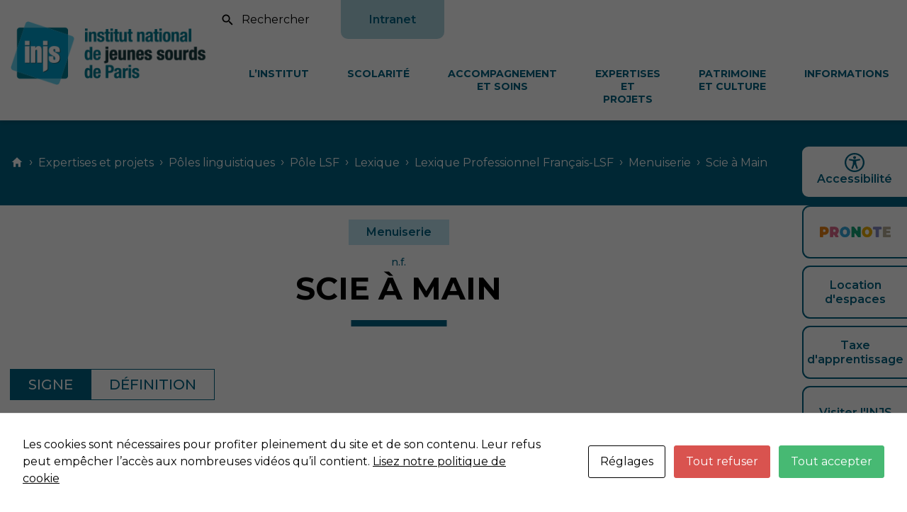

--- FILE ---
content_type: text/html; charset=UTF-8
request_url: https://www.injs-paris.fr/lexique/scie-a-main/
body_size: 15949
content:
<!DOCTYPE html>
<html class="no-js" lang="fr-FR">

<head>

    <meta charset="UTF-8">
    <meta name="viewport" content="width=device-width, initial-scale=1.0" >

    <link rel="profile" href="https://gmpg.org/xfn/11">

    <link rel="apple-touch-icon" sizes="180x180" href="/favicon/apple-touch-icon.png">
    <link rel="icon" type="image/png" sizes="32x32" href="/favicon/favicon-32x32.png">
    <link rel="icon" type="image/png" sizes="16x16" href="/favicon/favicon-16x16.png">
    <!--<link rel="manifest" href="/favicon/site.webmanifest">-->
    <link rel="shortcut icon" href="/favicon/favicon.ico">
    <meta name="msapplication-TileColor" content="#b91d47">
    <meta name="msapplication-config" content="/favicon/browserconfig.xml">
    <meta name="theme-color" content="#ffffff">

    <meta name='robots' content='index, follow, max-image-preview:large, max-snippet:-1, max-video-preview:-1' />

	<!-- This site is optimized with the Yoast SEO plugin v26.6 - https://yoast.com/wordpress/plugins/seo/ -->
	<title>Scie à Main - INJSP</title>
	<link rel="canonical" href="https://www.injs-paris.fr/lexique/scie-a-main/" />
	<meta property="og:locale" content="fr_FR" />
	<meta property="og:type" content="article" />
	<meta property="og:title" content="Scie à Main - INJSP" />
	<meta property="og:description" content="Signe Définition Outil à main qui permet de faire des coupes à l’atelier ou sur les chantiers. Source : INJS de Paris Retour au lexique" />
	<meta property="og:url" content="https://www.injs-paris.fr/lexique/scie-a-main/" />
	<meta property="og:site_name" content="INJSP" />
	<meta property="article:publisher" content="https://www.facebook.com/profile.php?id=100064145580821" />
	<meta property="article:modified_time" content="2023-12-06T09:09:59+00:00" />
	<meta property="og:image" content="https://www.injs-paris.fr/wp-content/uploads/2023/11/scie%20à%20main.jpg" />
	<meta property="og:image:width" content="1000" />
	<meta property="og:image:height" content="1000" />
	<meta property="og:image:type" content="image/jpeg" />
	<meta name="twitter:card" content="summary_large_image" />
	<script type="application/ld+json" class="yoast-schema-graph">{"@context":"https://schema.org","@graph":[{"@type":"WebPage","@id":"https://www.injs-paris.fr/lexique/scie-a-main/","url":"https://www.injs-paris.fr/lexique/scie-a-main/","name":"Scie à Main - INJSP","isPartOf":{"@id":"https://www.injs-paris.fr/#website"},"primaryImageOfPage":{"@id":"https://www.injs-paris.fr/lexique/scie-a-main/#primaryimage"},"image":{"@id":"https://www.injs-paris.fr/lexique/scie-a-main/#primaryimage"},"thumbnailUrl":"https://www.injs-paris.fr/wp-content/uploads/2023/11/scie à main.jpg","datePublished":"2023-11-20T16:36:31+00:00","dateModified":"2023-12-06T09:09:59+00:00","breadcrumb":{"@id":"https://www.injs-paris.fr/lexique/scie-a-main/#breadcrumb"},"inLanguage":"fr-FR","potentialAction":[{"@type":"ReadAction","target":["https://www.injs-paris.fr/lexique/scie-a-main/"]}]},{"@type":"ImageObject","inLanguage":"fr-FR","@id":"https://www.injs-paris.fr/lexique/scie-a-main/#primaryimage","url":"https://www.injs-paris.fr/wp-content/uploads/2023/11/scie à main.jpg","contentUrl":"https://www.injs-paris.fr/wp-content/uploads/2023/11/scie à main.jpg","width":1000,"height":1000},{"@type":"BreadcrumbList","@id":"https://www.injs-paris.fr/lexique/scie-a-main/#breadcrumb","itemListElement":[{"@type":"ListItem","position":1,"name":"Home","item":"https://www.injs-paris.fr/"},{"@type":"ListItem","position":2,"name":"Scie à Main"}]},{"@type":"WebSite","@id":"https://www.injs-paris.fr/#website","url":"https://www.injs-paris.fr/","name":"INJS de Paris","description":"","publisher":{"@id":"https://www.injs-paris.fr/#organization"},"potentialAction":[{"@type":"SearchAction","target":{"@type":"EntryPoint","urlTemplate":"https://www.injs-paris.fr/?s={search_term_string}"},"query-input":{"@type":"PropertyValueSpecification","valueRequired":true,"valueName":"search_term_string"}}],"inLanguage":"fr-FR"},{"@type":"Organization","@id":"https://www.injs-paris.fr/#organization","name":"INJS de Paris","url":"https://www.injs-paris.fr/","logo":{"@type":"ImageObject","inLanguage":"fr-FR","@id":"https://www.injs-paris.fr/#/schema/logo/image/","url":"https://www.injs-paris.fr/wp-content/uploads/2024/08/Logo-INJS-seul-hollow-no-border.png","contentUrl":"https://www.injs-paris.fr/wp-content/uploads/2024/08/Logo-INJS-seul-hollow-no-border.png","width":650,"height":650,"caption":"INJS de Paris"},"image":{"@id":"https://www.injs-paris.fr/#/schema/logo/image/"},"sameAs":["https://www.facebook.com/profile.php?id=100064145580821"]}]}</script>
	<!-- / Yoast SEO plugin. -->


<link rel='dns-prefetch' href='//static.addtoany.com' />
<link rel="alternate" title="oEmbed (JSON)" type="application/json+oembed" href="https://www.injs-paris.fr/wp-json/oembed/1.0/embed?url=https%3A%2F%2Fwww.injs-paris.fr%2Flexique%2Fscie-a-main%2F" />
<link rel="alternate" title="oEmbed (XML)" type="text/xml+oembed" href="https://www.injs-paris.fr/wp-json/oembed/1.0/embed?url=https%3A%2F%2Fwww.injs-paris.fr%2Flexique%2Fscie-a-main%2F&#038;format=xml" />
<style id='wp-img-auto-sizes-contain-inline-css' type='text/css'>
img:is([sizes=auto i],[sizes^="auto," i]){contain-intrinsic-size:3000px 1500px}
/*# sourceURL=wp-img-auto-sizes-contain-inline-css */
</style>
<link rel='stylesheet' id='editor_plus-plugin-frontend-style-css' href='https://www.injs-paris.fr/wp-content/plugins/editorplus/dist/style-gutenberg-frontend-style.css?ver=69548b059a96d' type='text/css' media='' />
<style id='editor_plus-plugin-frontend-style-inline-css' type='text/css'>

    @font-face {
      font-family: 'eplus-icon';
      src: url('https://www.injs-paris.fr/wp-content/plugins/editorplus/extensions/icon-inserter/fonts/eplus-icon.eot?xs1351');
      src: url('https://www.injs-paris.fr/wp-content/plugins/editorplus/extensions/icon-inserter/fonts/eplus-icon.eot?xs1351#iefix')
          format('embedded-opentype'),
        url('https://www.injs-paris.fr/wp-content/plugins/editorplus/extensions/icon-inserter/fonts/eplus-icon.ttf?xs1351') format('truetype'),
        url('https://www.injs-paris.fr/wp-content/plugins/editorplus/extensions/icon-inserter/fonts/eplus-icon.woff?xs1351') format('woff'),
        url('https://www.injs-paris.fr/wp-content/plugins/editorplus/extensions/icon-inserter/fonts/eplus-icon.svg?xs1351#eplus-icon') format('svg');
      font-weight: normal;
      font-style: normal;
      font-display: block;
    }
/*# sourceURL=editor_plus-plugin-frontend-style-inline-css */
</style>
<style id='wp-emoji-styles-inline-css' type='text/css'>

	img.wp-smiley, img.emoji {
		display: inline !important;
		border: none !important;
		box-shadow: none !important;
		height: 1em !important;
		width: 1em !important;
		margin: 0 0.07em !important;
		vertical-align: -0.1em !important;
		background: none !important;
		padding: 0 !important;
	}
/*# sourceURL=wp-emoji-styles-inline-css */
</style>
<style id='wp-block-library-inline-css' type='text/css'>
:root{--wp-block-synced-color:#7a00df;--wp-block-synced-color--rgb:122,0,223;--wp-bound-block-color:var(--wp-block-synced-color);--wp-editor-canvas-background:#ddd;--wp-admin-theme-color:#007cba;--wp-admin-theme-color--rgb:0,124,186;--wp-admin-theme-color-darker-10:#006ba1;--wp-admin-theme-color-darker-10--rgb:0,107,160.5;--wp-admin-theme-color-darker-20:#005a87;--wp-admin-theme-color-darker-20--rgb:0,90,135;--wp-admin-border-width-focus:2px}@media (min-resolution:192dpi){:root{--wp-admin-border-width-focus:1.5px}}.wp-element-button{cursor:pointer}:root .has-very-light-gray-background-color{background-color:#eee}:root .has-very-dark-gray-background-color{background-color:#313131}:root .has-very-light-gray-color{color:#eee}:root .has-very-dark-gray-color{color:#313131}:root .has-vivid-green-cyan-to-vivid-cyan-blue-gradient-background{background:linear-gradient(135deg,#00d084,#0693e3)}:root .has-purple-crush-gradient-background{background:linear-gradient(135deg,#34e2e4,#4721fb 50%,#ab1dfe)}:root .has-hazy-dawn-gradient-background{background:linear-gradient(135deg,#faaca8,#dad0ec)}:root .has-subdued-olive-gradient-background{background:linear-gradient(135deg,#fafae1,#67a671)}:root .has-atomic-cream-gradient-background{background:linear-gradient(135deg,#fdd79a,#004a59)}:root .has-nightshade-gradient-background{background:linear-gradient(135deg,#330968,#31cdcf)}:root .has-midnight-gradient-background{background:linear-gradient(135deg,#020381,#2874fc)}:root{--wp--preset--font-size--normal:16px;--wp--preset--font-size--huge:42px}.has-regular-font-size{font-size:1em}.has-larger-font-size{font-size:2.625em}.has-normal-font-size{font-size:var(--wp--preset--font-size--normal)}.has-huge-font-size{font-size:var(--wp--preset--font-size--huge)}.has-text-align-center{text-align:center}.has-text-align-left{text-align:left}.has-text-align-right{text-align:right}.has-fit-text{white-space:nowrap!important}#end-resizable-editor-section{display:none}.aligncenter{clear:both}.items-justified-left{justify-content:flex-start}.items-justified-center{justify-content:center}.items-justified-right{justify-content:flex-end}.items-justified-space-between{justify-content:space-between}.screen-reader-text{border:0;clip-path:inset(50%);height:1px;margin:-1px;overflow:hidden;padding:0;position:absolute;width:1px;word-wrap:normal!important}.screen-reader-text:focus{background-color:#ddd;clip-path:none;color:#444;display:block;font-size:1em;height:auto;left:5px;line-height:normal;padding:15px 23px 14px;text-decoration:none;top:5px;width:auto;z-index:100000}html :where(.has-border-color){border-style:solid}html :where([style*=border-top-color]){border-top-style:solid}html :where([style*=border-right-color]){border-right-style:solid}html :where([style*=border-bottom-color]){border-bottom-style:solid}html :where([style*=border-left-color]){border-left-style:solid}html :where([style*=border-width]){border-style:solid}html :where([style*=border-top-width]){border-top-style:solid}html :where([style*=border-right-width]){border-right-style:solid}html :where([style*=border-bottom-width]){border-bottom-style:solid}html :where([style*=border-left-width]){border-left-style:solid}html :where(img[class*=wp-image-]){height:auto;max-width:100%}:where(figure){margin:0 0 1em}html :where(.is-position-sticky){--wp-admin--admin-bar--position-offset:var(--wp-admin--admin-bar--height,0px)}@media screen and (max-width:600px){html :where(.is-position-sticky){--wp-admin--admin-bar--position-offset:0px}}
/*wp_block_styles_on_demand_placeholder:69548b05a1a63*/
/*# sourceURL=wp-block-library-inline-css */
</style>
<link rel='stylesheet' id='cookies-and-content-security-policy-css' href='https://www.injs-paris.fr/wp-content/plugins/cookies-and-content-security-policy/css/cookies-and-content-security-policy.min.css?ver=2.25' type='text/css' media='all' />
<link rel='stylesheet' id='da-wp-swiper-slides-frontend-css' href='https://www.injs-paris.fr/wp-content/plugins/wp-swiper/build/frontend.css?ver=1.3.11' type='text/css' media='all' />
<link rel='stylesheet' id='aos-style-css' href='https://www.injs-paris.fr/wp-content/themes/theme_client/frameworks/aos/aos.css?ver=6.9' type='text/css' media='all' />
<link rel='stylesheet' id='colorbox-style-css' href='https://www.injs-paris.fr/wp-content/themes/theme_client/frameworks/colorbox/colorbox.css?ver=6.9' type='text/css' media='all' />
<link rel='stylesheet' id='jquery.mmenu.all-style-css' href='https://www.injs-paris.fr/wp-content/themes/theme_client/frameworks/flexitMobileMenu2/jquery.mmenu.all.css?ver=6.9' type='text/css' media='all' />
<link rel='stylesheet' id='swiper-bundle.min-style-css' href='https://www.injs-paris.fr/wp-content/themes/theme_client/frameworks/swiper_slider/swiper-bundle.min.css?ver=6.9' type='text/css' media='all' />
<link rel='stylesheet' id='zabuto_calendar.min-style-css' href='https://www.injs-paris.fr/wp-content/themes/theme_client/frameworks/zcalendar/zabuto_calendar.min.css?ver=6.9' type='text/css' media='all' />
<link rel='stylesheet' id='bootstrap-css' href='https://www.injs-paris.fr/wp-content/themes/theme_neftis/css/bootstrap.min.css?ver=6.9' type='text/css' media='all' />
<link rel='stylesheet' id='parent-style-css' href='https://www.injs-paris.fr/wp-content/themes/theme_neftis/css/style.css?ver=6.9' type='text/css' media='all' />
<link rel='stylesheet' id='global_css-css' href='https://www.injs-paris.fr/wp-content/uploads/wp-less/global.css?ver=6.9' type='text/css' media='all' />
<link rel='stylesheet' id='addtoany-css' href='https://www.injs-paris.fr/wp-content/plugins/add-to-any/addtoany.min.css?ver=1.16' type='text/css' media='all' />
<script type="text/javascript" id="addtoany-core-js-before">
/* <![CDATA[ */
window.a2a_config=window.a2a_config||{};a2a_config.callbacks=[];a2a_config.overlays=[];a2a_config.templates={};a2a_localize = {
	Share: "Partager",
	Save: "Enregistrer",
	Subscribe: "S'abonner",
	Email: "E-mail",
	Bookmark: "Marque-page",
	ShowAll: "Montrer tout",
	ShowLess: "Montrer moins",
	FindServices: "Trouver des service(s)",
	FindAnyServiceToAddTo: "Trouver instantan&eacute;ment des services &agrave; ajouter &agrave;",
	PoweredBy: "Propuls&eacute; par",
	ShareViaEmail: "Partager par e-mail",
	SubscribeViaEmail: "S’abonner par e-mail",
	BookmarkInYourBrowser: "Ajouter un signet dans votre navigateur",
	BookmarkInstructions: "Appuyez sur Ctrl+D ou \u2318+D pour mettre cette page en signet",
	AddToYourFavorites: "Ajouter &agrave; vos favoris",
	SendFromWebOrProgram: "Envoyer depuis n’importe quelle adresse e-mail ou logiciel e-mail",
	EmailProgram: "Programme d’e-mail",
	More: "Plus&#8230;",
	ThanksForSharing: "Merci de partager !",
	ThanksForFollowing: "Merci de nous suivre !"
};


//# sourceURL=addtoany-core-js-before
/* ]]> */
</script>
<script type="text/javascript" defer src="https://static.addtoany.com/menu/page.js" id="addtoany-core-js"></script>
<script type="text/javascript" src="https://www.injs-paris.fr/wp-includes/js/jquery/jquery.min.js?ver=3.7.1" id="jquery-core-js"></script>
<script type="text/javascript" src="https://www.injs-paris.fr/wp-includes/js/jquery/jquery-migrate.min.js?ver=3.4.1" id="jquery-migrate-js"></script>
<script type="text/javascript" defer src="https://www.injs-paris.fr/wp-content/plugins/add-to-any/addtoany.min.js?ver=1.1" id="addtoany-jquery-js"></script>
<script type="text/javascript" src="https://www.injs-paris.fr/wp-content/plugins/wp-swiper/build/frontend.build.js?ver=1.3.11" id="da-wp-swiper-slides-frontend-js"></script>
<script type="text/javascript" src="https://www.injs-paris.fr/wp-content/themes/theme_client/frameworks/aos/aos-script.js?ver=6.9" id="aos-script-script-js"></script>
<script type="text/javascript" src="https://www.injs-paris.fr/wp-content/themes/theme_client/frameworks/flexitMobileMenu2/jquery.00.flexitMobileMenu.js?ver=6.9" id="jquery.00.flexitMobileMenu-script-js"></script>
<script type="text/javascript" src="https://www.injs-paris.fr/wp-content/themes/theme_client/frameworks/flexitMobileMenu2/jquery.01.mmenu.all.js?ver=6.9" id="jquery.01.mmenu.all-script-js"></script>
<script type="text/javascript" src="https://www.injs-paris.fr/wp-content/themes/theme_client/frameworks/colorbox/jquery.colorbox-min.js?ver=6.9" id="jquery.colorbox-min-script-js"></script>
<script type="text/javascript" src="https://www.injs-paris.fr/wp-content/themes/theme_client/frameworks/swiper_slider/swiper_slider.js?ver=6.9" id="swiper_slider-script-js"></script>
<script type="text/javascript" src="https://www.injs-paris.fr/wp-content/themes/theme_client/frameworks/zcalendar/zabuto_calendar.js?ver=6.9" id="zabuto_calendar-script-js"></script>
<script type="text/javascript" src="https://www.injs-paris.fr/wp-content/themes/theme_neftis/js/bootstrap.bundle.min.js?ver=6.9" id="bootstrap-js"></script>
<script type="text/javascript" src="https://www.injs-paris.fr/wp-content/themes/theme_neftis/js/functions.js?ver=6.9" id="function-global-js"></script>
<script type="text/javascript" src="https://www.injs-paris.fr/wp-content/themes/theme_client/js/functions.js?ver=6.9" id="function-client-js"></script>
<script type="text/javascript" src="https://www.injs-paris.fr/wp-content/themes/theme_client/modules/evenements/templates/js/functions.js?ver=6.9" id="evenements-script-js"></script>
<script type="text/javascript" src="https://www.injs-paris.fr/wp-content/themes/theme_client/modules/faq/templates/js/functions.js?ver=6.9" id="faq-script-js"></script>
<script type="text/javascript" src="https://www.injs-paris.fr/wp-content/themes/theme_client/modules/lexique/templates/js/functions.js?ver=6.9" id="lexique-script-js"></script>
<script type="text/javascript" src="https://www.injs-paris.fr/wp-content/themes/theme_client/modules/organigramme/templates/js/functions.js?ver=6.9" id="organigramme-script-js"></script>
<script type="text/javascript" src="https://www.injs-paris.fr/wp-content/themes/theme_client/modules/salle/templates/js/functions.js?ver=6.9" id="salle-script-js"></script>
<link rel="https://api.w.org/" href="https://www.injs-paris.fr/wp-json/" /><link rel="alternate" title="JSON" type="application/json" href="https://www.injs-paris.fr/wp-json/wp/v2/lexique/7186" /><link rel="EditURI" type="application/rsd+xml" title="RSD" href="https://www.injs-paris.fr/xmlrpc.php?rsd" />
<meta name="generator" content="WordPress 6.9" />
<link rel='shortlink' href='https://www.injs-paris.fr/?p=7186' />
<style type="text/css" id="cookies-and-content-security-policy-css-custom"></style><link rel="icon" href="https://www.injs-paris.fr/wp-content/uploads/2024/02/cropped-android-chrome-192x192-1-32x32.png" sizes="32x32" />
<link rel="icon" href="https://www.injs-paris.fr/wp-content/uploads/2024/02/cropped-android-chrome-192x192-1-192x192.png" sizes="192x192" />
<link rel="apple-touch-icon" href="https://www.injs-paris.fr/wp-content/uploads/2024/02/cropped-android-chrome-192x192-1-180x180.png" />
<meta name="msapplication-TileImage" content="https://www.injs-paris.fr/wp-content/uploads/2024/02/cropped-android-chrome-192x192-1-270x270.png" />

    <!-- Google tag (gtag.js) --> <script async src="https://www.googletagmanager.com/gtag/js?id=G-Q5KRF093GH"></script>
    <script>   window.dataLayer = window.dataLayer || [];   function gtag(){dataLayer.push(arguments);}   gtag('js', new Date());   gtag('config', 'G-Q5KRF093GH'); </script>

</head>

<body class="wp-singular lexique-template-default single single-lexique postid-7186 wp-theme-theme_neftis wp-child-theme-theme_client eplus_styles"  data-idpage="7186" data-idparent="0">

    
    <a class="skip-link-neftis screen-reader-text" tabindex="1" accesskey="s" href="#site-content">
        Contenu principal
    </a>

    <header id="site-header"  data-header-offset="20">

        <div class="container">

            <div class="flex">

                <div class="site-branding">

                    
                    <a href="https://www.injs-paris.fr/" rel="home">
                        <img src="https://www.injs-paris.fr/wp-content/uploads/2023/12/logo_INJS_administration-300x98-1.png" alt="logo INJSP" title="INJSP">
                    </a>

                </div><!-- .site-branding -->

                <div class="header-navigation-wrapper">

                    <div class="header-navigation-top">

                        <div class="recherche">
                            <div class="search-modal" data-modal-target-string=".search-modal">
    <label for="s">
        <span class="sr-only">Recherche sur le site</span>
    </label>
    <section class="search"><form role="search" method="get" id="search-form" action="https://www.injs-paris.fr/" >
     <label class="screen-reader-text" for="s"></label>
     <input type="search" value="" name="s" id="s" placeholder="Rechercher" />
     <input type="submit" id="searchsubmit" value="ok" />
     </form></section></div><!-- .menu-modal -->                        </div>

                        <div class="accessibilite-header">
                            <svg xmlns="http://www.w3.org/2000/svg" xmlns:xlink="http://www.w3.org/1999/xlink" width="27.46" height="27.46" viewBox="0 0 27.46 27.46">
                                <defs>
                                    <clipPath id="clip-path">
                                        <rect id="Rectangle_5" data-name="Rectangle 5" width="27.46" height="27.46" fill="#006382"/>
                                    </clipPath>
                                </defs>
                                <g id="Groupe_3" data-name="Groupe 3" clip-path="url(#clip-path)">
                                    <path id="Tracé_3" data-name="Tracé 3" d="M13.726,0a13.73,13.73,0,1,1-9.7,4.021A13.73,13.73,0,0,1,13.726,0m-.087,16.572-2,5.525a1.1,1.1,0,0,1-.576.632A1.117,1.117,0,0,1,9.54,21.334l1.394-3.86a5.89,5.89,0,0,0,.261-.894,9.114,9.114,0,0,0,.121-.934c.054-.565.092-1.177.121-1.765s.049-1.157.065-1.629c.02-.588-.139-.626-.61-.737l-.1-.022-4.021-.757a1.113,1.113,0,1,1,.407-2.189l4.321.811c.172.016.34.036.516.056a12.887,12.887,0,0,0,1.6.118,18.1,18.1,0,0,0,2-.15c.2-.022.391-.047.581-.065l4.077-.764a1.1,1.1,0,0,1,1.137,1.71l-.009.013a1.117,1.117,0,0,1-.717.467l-3.9.733c-.13.029-.246.049-.348.065-.407.069-.608.1-.583.684.018.422.069.927.136,1.454.078.619.181,1.276.288,1.877a9.159,9.159,0,0,0,.223,1.016c.089.3.176.614.311.987l1.365,3.775a1.117,1.117,0,0,1-1.524,1.394,1.1,1.1,0,0,1-.576-.632l-2.006-5.513-.223-.409-.223.4Zm.087-11.956a1.973,1.973,0,1,1-1.394.579,1.973,1.973,0,0,1,1.394-.579m8.12.99a11.487,11.487,0,1,0,3.351,8.12A11.487,11.487,0,0,0,21.846,5.6" transform="translate(0 0)" fill="#006382"/>
                                </g>
                            </svg>
                        </div>

                                                    <div class="intranet-button">
                                <a class="btn-intranet" target="_blank" href="http://intranet.injs-paris.fr">Intranet</a>
                            </div>
                        
                    </div>

                    
                        <nav class="primary-menu-wrapper" aria-label="Horizontal">

                            <ul class="primary-menu reset-list-style">

                                <li id="menu-item-6400" class="menu-item menu-item-type-nav_menu_item menu-item-object-page menu-item-has-children menu-item-6400"><a href="https://www.injs-paris.fr/page/linstitut/presentation-de-linjs-de-paris/">L’Institut</a><div class="subMainMenuWrapper"><div class="container"><a href="https://www.injs-paris.fr/page/linstitut/presentation-de-linjs-de-paris/"><div class="titre">L’Institut</div></a>
<ul class="sub-menu">
	<li id="menu-item-6401" class="menu-item menu-item-type-page menu-item-object- menu-item-6401"><a href="https://www.injs-paris.fr/page/linstitut/presentation-de-linjs-de-paris/">Présentation de l&#8217;institut</a></li>
	<li id="menu-item-6405" class="menu-item menu-item-type-page menu-item-object- menu-item-6405"><a href="https://www.injs-paris.fr/page/linstitut/la-charte-detablissement/">Charte d&#8217;établissement</a></li>
	<li id="menu-item-6411" class="menu-item menu-item-type-page menu-item-object- menu-item-6411"><a href="https://www.injs-paris.fr/page/linstitut/projet-detablissement-2021-2026/">Projet d&#8217;établissement</a></li>
	<li id="menu-item-22157" class="menu-item menu-item-type-page menu-item-object- menu-item-22157"><a href="https://www.injs-paris.fr/page/linstitut/livret-daccueil-2025/">Livret d&#8217;accueil 2025</a></li>
	<li id="menu-item-6543" class="menu-item menu-item-type-page menu-item-object- menu-item-6543"><a href="https://www.injs-paris.fr/page/linstitut/reglement-de-fonctionnement/">Règlement de fonctionnement</a></li>
	<li id="menu-item-6403" class="menu-item menu-item-type-page menu-item-object- menu-item-6403"><a href="https://www.injs-paris.fr/page/linstitut/lorganigramme/">L&#8217;organigramme</a></li>
	<li id="menu-item-6419" class="menu-item menu-item-type-page menu-item-object- menu-item-6419"><a href="https://www.injs-paris.fr/page/linstitut/rapports-dactivite/">Rapports d&#8217;activité</a></li>
	<li id="menu-item-7823" class="menu-item menu-item-type-page menu-item-object- menu-item-7823"><a href="https://www.injs-paris.fr/page/linstitut/un-etablissement-ecocitoyen/">Un établissement écocitoyen</a></li>
	<li id="menu-item-170" class="menu-item menu-item-type-page menu-item-object- menu-item-170"><a href="https://www.injs-paris.fr/page/linstitut/les-actualites/">Les actualités</a></li>
</ul>
</div></div></li>
<li id="menu-item-6422" class="menu-item menu-item-type-nav_menu_item menu-item-object-page menu-item-has-children menu-item-6422"><a href="https://www.injs-paris.fr/page/scolarite/enseignement-general/">Scolarité</a><div class="subMainMenuWrapper"><div class="container"><a href="https://www.injs-paris.fr/page/scolarite/enseignement-general/"><div class="titre">Scolarité</div></a>
<ul class="sub-menu">
	<li id="menu-item-6427" class="menu-item menu-item-type-page menu-item-object- menu-item-has-children menu-item-6427"><a href="https://www.injs-paris.fr/page/scolarite/enseignement-general/">Enseignement général et technologique</a>
	<ul class="sub-menu">
		<li id="menu-item-13386" class="menu-item menu-item-type-page menu-item-object- menu-item-has-children menu-item-13386"><a href="https://www.injs-paris.fr/page/scolarite/enseignement-general/injs-egt/college/">À l&#8217;INJS</a>
		<ul class="sub-menu">
			<li id="menu-item-6432" class="menu-item menu-item-type-page menu-item-object- menu-item-6432"><a href="https://www.injs-paris.fr/page/scolarite/enseignement-general/injs-egt/college/">Collège</a></li>
		</ul>
</li>
		<li id="menu-item-21180" class="menu-item menu-item-type-page menu-item-object- menu-item-has-children menu-item-21180"><a href="https://www.injs-paris.fr/page/scolarite/enseignement-general/inclusion-egt/">En inclusion</a>
		<ul class="sub-menu">
			<li id="menu-item-13371" class="menu-item menu-item-type-page menu-item-object- menu-item-13371"><a href="https://www.injs-paris.fr/page/scolarite/enseignement-general/inclusion-egt/maternelle/">Maternelle</a></li>
			<li id="menu-item-6430" class="menu-item menu-item-type-page menu-item-object- menu-item-6430"><a href="https://www.injs-paris.fr/page/scolarite/enseignement-general/inclusion-egt/primaire/">Élémentaire</a></li>
			<li id="menu-item-21278" class="menu-item menu-item-type-page menu-item-object- menu-item-21278"><a href="https://www.injs-paris.fr/page/scolarite/enseignement-general/inclusion-egt/college/">Collège</a></li>
			<li id="menu-item-21286" class="menu-item menu-item-type-page menu-item-object- menu-item-21286"><a href="https://www.injs-paris.fr/page/scolarite/enseignement-general/inclusion-egt/lycees-gt/">Lycées généraux et technologiques</a></li>
		</ul>
</li>
	</ul>
</li>
	<li id="menu-item-13379" class="menu-item menu-item-type-page menu-item-object- menu-item-has-children menu-item-13379"><a href="https://www.injs-paris.fr/page/scolarite/enseignement-professionnel/">Enseignement professionnel voie scolaire</a>
	<ul class="sub-menu">
		<li id="menu-item-21185" class="menu-item menu-item-type-page menu-item-object- menu-item-has-children menu-item-21185"><a href="https://www.injs-paris.fr/page/scolarite/enseignement-professionnel/injs-ep/cap/">À l&#8217;INJS</a>
		<ul class="sub-menu">
			<li id="menu-item-6445" class="menu-item menu-item-type-page menu-item-object- menu-item-has-children menu-item-6445"><a href="https://www.injs-paris.fr/page/scolarite/enseignement-professionnel/injs-ep/cap/">CAP</a>
			<ul class="sub-menu">
				<li id="menu-item-6449" class="menu-item menu-item-type-page menu-item-object- menu-item-6449"><a href="https://www.injs-paris.fr/page/scolarite/enseignement-professionnel/injs-ep/cap/installation-sanitaire/">Monteur en installation Sanitaire</a></li>
				<li id="menu-item-6455" class="menu-item menu-item-type-page menu-item-object- menu-item-6455"><a href="https://www.injs-paris.fr/page/scolarite/enseignement-professionnel/injs-ep/cap/serrurerie-metallerie/">Métallerie</a></li>
				<li id="menu-item-6451" class="menu-item menu-item-type-page menu-item-object- menu-item-6451"><a href="https://www.injs-paris.fr/page/scolarite/enseignement-professionnel/injs-ep/cap/menuiserie/">Menuiserie</a></li>
				<li id="menu-item-6447" class="menu-item menu-item-type-page menu-item-object- menu-item-6447"><a href="https://www.injs-paris.fr/page/scolarite/enseignement-professionnel/injs-ep/cap/couture/">Couture</a></li>
				<li id="menu-item-21422" class="menu-item menu-item-type-page menu-item-object- menu-item-21422"><a href="https://www.injs-paris.fr/page/scolarite/enseignement-professionnel/injs-ep/cap/coiffure-2/">Coiffure</a></li>
			</ul>
</li>
		</ul>
</li>
		<li id="menu-item-21179" class="menu-item menu-item-type-page menu-item-object- menu-item-21179"><a href="https://www.injs-paris.fr/page/scolarite/enseignement-professionnel/inclusion-ep/">En inclusion</a></li>
	</ul>
</li>
	<li id="menu-item-6458" class="menu-item menu-item-type-page menu-item-object- menu-item-has-children menu-item-6458"><a href="https://www.injs-paris.fr/page/scolarite/apprentissage-ufa-abbe-de-lepee/">Apprentissage &#8211;  UFA Abbé De L&#8217;Epée</a>
	<ul class="sub-menu">
		<li id="menu-item-21203" class="menu-item menu-item-type-page menu-item-object- menu-item-21203"><a href="https://www.injs-paris.fr/page/scolarite/apprentissage-ufa-abbe-de-lepee/certificat-de-specialisation-coiffure-coupe-couleur/">Certificat de spécialisation coiffure coupe couleur</a></li>
	</ul>
</li>
	<li id="menu-item-6465" class="menu-item menu-item-type-page menu-item-object- menu-item-has-children menu-item-6465"><a href="https://www.injs-paris.fr/page/scolarite/insertion-professionnelle/">Insertion professionnelle</a>
	<ul class="sub-menu">
		<li id="menu-item-21855" class="menu-item menu-item-type-page menu-item-object- menu-item-21855"><a href="https://www.injs-paris.fr/page/scolarite/insertion-professionnelle/accueillir-une-personne-sourde-en-entreprise-2/">Accueillir une personne sourde en entreprise</a></li>
	</ul>
</li>
	<li id="menu-item-6420" class="menu-item menu-item-type-page menu-item-object- menu-item-6420"><a href="https://www.injs-paris.fr/page/scolarite/le-projet-linguistique/">Le Projet Linguistique</a></li>
	<li id="menu-item-6479" class="menu-item menu-item-type-page menu-item-object- menu-item-6479"><a href="https://www.injs-paris.fr/page/scolarite/cdi/">CDI</a></li>
	<li id="menu-item-6466" class="menu-item menu-item-type-page menu-item-object- menu-item-6466"><a href="https://www.injs-paris.fr/page/scolarite/ressources-pedagogiques/">Ressources Pédagogiques</a></li>
	<li id="menu-item-6551" class="menu-item menu-item-type-page menu-item-object- menu-item-6551"><a href="https://www.injs-paris.fr/page/scolarite/les-projets-avec-les-eleves/">Les Projets avec les élèves</a></li>
</ul>
</div></div></li>
<li id="menu-item-6474" class="menu-item menu-item-type-nav_menu_item menu-item-object-page menu-item-has-children menu-item-6474"><a href="https://www.injs-paris.fr/page/accompagnement/">Accompagnement et soins</a><div class="subMainMenuWrapper"><div class="container"><a href="https://www.injs-paris.fr/page/accompagnement/"><div class="titre">Accompagnement et soins</div></a>
<ul class="sub-menu">
	<li id="menu-item-6475" class="menu-item menu-item-type-page menu-item-object- menu-item-has-children menu-item-6475"><a href="https://www.injs-paris.fr/page/accompagnement/educatif/">Service éducatif</a>
	<ul class="sub-menu">
		<li id="menu-item-6476" class="menu-item menu-item-type-page menu-item-object- menu-item-6476"><a href="https://www.injs-paris.fr/page/accompagnement/educatif/service-educatif/">Equipe éducative</a></li>
		<li id="menu-item-13404" class="menu-item menu-item-type-page menu-item-object- menu-item-13404"><a href="https://www.injs-paris.fr/page/accompagnement/educatif/vie-scolaire/">Vie scolaire</a></li>
		<li id="menu-item-13405" class="menu-item menu-item-type-page menu-item-object- menu-item-13405"><a href="https://www.injs-paris.fr/page/accompagnement/educatif/internat/">Internat</a></li>
		<li id="menu-item-6478" class="menu-item menu-item-type-page menu-item-object- menu-item-6478"><a href="https://www.injs-paris.fr/page/accompagnement/educatif/fse/">FSE</a></li>
	</ul>
</li>
	<li id="menu-item-6482" class="menu-item menu-item-type-page menu-item-object- menu-item-has-children menu-item-6482"><a href="https://www.injs-paris.fr/page/accompagnement/medical/">Service médical</a>
	<ul class="sub-menu">
		<li id="menu-item-6483" class="menu-item menu-item-type-page menu-item-object- menu-item-6483"><a href="https://www.injs-paris.fr/page/accompagnement/medical/medecine-generale-et-infirmerie/">Médecine générale et infirmerie</a></li>
		<li id="menu-item-6484" class="menu-item menu-item-type-page menu-item-object- menu-item-6484"><a href="https://www.injs-paris.fr/page/accompagnement/medical/service-orl-orthophonie/">Service ORL &#8211; Orthophonie</a></li>
		<li id="menu-item-6485" class="menu-item menu-item-type-page menu-item-object- menu-item-6485"><a href="https://www.injs-paris.fr/page/accompagnement/medical/medico-psychologique-gral/">Médico Psychologique / GRAL</a></li>
	</ul>
</li>
	<li id="menu-item-13412" class="menu-item menu-item-type-page menu-item-object- menu-item-has-children menu-item-13412"><a href="https://www.injs-paris.fr/page/accompagnement/service-financier/">Service financier</a>
	<ul class="sub-menu">
		<li id="menu-item-13413" class="menu-item menu-item-type-page menu-item-object- menu-item-13413"><a href="https://www.injs-paris.fr/page/accompagnement/service-financier/restauration/">Restauration</a></li>
		<li id="menu-item-13414" class="menu-item menu-item-type-page menu-item-object- menu-item-13414"><a href="https://www.injs-paris.fr/page/accompagnement/service-financier/transport/">Transport</a></li>
	</ul>
</li>
	<li id="menu-item-6481" class="menu-item menu-item-type-page menu-item-object- menu-item-6481"><a href="https://www.injs-paris.fr/page/accompagnement/social/">Service social</a></li>
</ul>
</div></div></li>
<li id="menu-item-9387" class="menu-item menu-item-type-nav_menu_item menu-item-object-page menu-item-has-children menu-item-9387"><a href="https://www.injs-paris.fr/page/expertises-et-projets/infosens/">Expertises et projets</a><div class="subMainMenuWrapper"><div class="container"><a href="https://www.injs-paris.fr/page/expertises-et-projets/infosens/"><div class="titre">Expertises et projets</div></a>
<ul class="sub-menu">
	<li id="menu-item-13418" class="menu-item menu-item-type-page menu-item-object- menu-item-13418"><a href="https://www.injs-paris.fr/page/expertises-et-projets/infosens/">Infosens</a></li>
	<li id="menu-item-13509" class="menu-item menu-item-type-page menu-item-object- menu-item-13509"><a href="https://www.injs-paris.fr/page/expertises-et-projets/recherche-et-cooperations-internationales/">Recherche et coopérations internationales</a></li>
	<li id="menu-item-13510" class="menu-item menu-item-type-page menu-item-object- menu-item-13510"><a href="https://www.injs-paris.fr/page/expertises-et-projets/comite-scientifique/">Comité Scientifique</a></li>
	<li id="menu-item-6499" class="menu-item menu-item-type-page menu-item-object- menu-item-6499"><a href="https://www.injs-paris.fr/page/expertises-et-projets/groupe-de-recherche-apprentissages-et-langage/">Groupe De Recherche Apprentissages Et Langage</a></li>
	<li id="menu-item-6507" class="menu-item menu-item-type-page menu-item-object- menu-item-6507"><a href="https://www.injs-paris.fr/page/expertises-et-projets/cooperations-internationales/">Coopérations Internationales</a></li>
	<li id="menu-item-6550" class="menu-item menu-item-type-page menu-item-object- menu-item-6550"><a href="https://www.injs-paris.fr/page/expertises-et-projets/conferences/">Conférences</a></li>
	<li id="menu-item-13422" class="menu-item menu-item-type-page menu-item-object- menu-item-13422"><a href="https://www.injs-paris.fr/page/expertises-et-projets/poles-linguistiques/">Pôles linguistiques</a></li>
	<li id="menu-item-13430" class="menu-item menu-item-type-page menu-item-object- menu-item-13430"><a href="https://www.injs-paris.fr/page/expertises-et-projets/telsf-2/">TELSF 2</a></li>
	<li id="menu-item-13431" class="menu-item menu-item-type-page menu-item-object- menu-item-13431"><a href="https://www.injs-paris.fr/page/expertises-et-projets/ressources/">Ressources</a></li>
</ul>
</div></div></li>
<li id="menu-item-9390" class="menu-item menu-item-type-nav_menu_item menu-item-object-page menu-item-has-children menu-item-9390"><a href="https://www.injs-paris.fr/page/patrimoine-et-culture/histoire-injs-paris/">Patrimoine et culture</a><div class="subMainMenuWrapper"><div class="container"><a href="https://www.injs-paris.fr/page/patrimoine-et-culture/histoire-injs-paris/"><div class="titre">Patrimoine et culture</div></a>
<ul class="sub-menu">
	<li id="menu-item-6406" class="menu-item menu-item-type-page menu-item-object- menu-item-6406"><a href="https://www.injs-paris.fr/page/patrimoine-et-culture/histoire-injs-paris/">Histoire de l&#8217;Institut</a></li>
	<li id="menu-item-13438" class="menu-item menu-item-type-page menu-item-object- menu-item-13438"><a href="https://www.injs-paris.fr/page/patrimoine-et-culture/bibliotheque-patrimoniale/">Bibliothèque patrimoniale</a></li>
	<li id="menu-item-13441" class="menu-item menu-item-type-page menu-item-object- menu-item-13441"><a href="https://www.injs-paris.fr/page/patrimoine-et-culture/catalogue-en-ligne/">Catalogue en ligne</a></li>
	<li id="menu-item-6526" class="menu-item menu-item-type-page menu-item-object- menu-item-6526"><a href="https://www.injs-paris.fr/page/patrimoine-et-culture/visites-de-linjs/">Visiter L&#8217;INJS</a></li>
	<li id="menu-item-13443" class="menu-item menu-item-type-page menu-item-object- menu-item-13443"><a href="https://www.injs-paris.fr/page/patrimoine-et-culture/visite-3d/">Visite 3D</a></li>
	<li id="menu-item-13444" class="menu-item menu-item-type-page menu-item-object- menu-item-13444"><a href="https://www.injs-paris.fr/page/patrimoine-et-culture/collection-museale/">Collection muséale</a></li>
	<li id="menu-item-13445" class="menu-item menu-item-type-page menu-item-object- menu-item-13445"><a href="https://www.injs-paris.fr/page/patrimoine-et-culture/partenariats/">Partenariats</a></li>
	<li id="menu-item-13446" class="menu-item menu-item-type-page menu-item-object- menu-item-13446"><a href="https://www.injs-paris.fr/page/patrimoine-et-culture/mecenat/">Mécénat</a></li>
</ul>
</div></div></li>
<li id="menu-item-9393" class="menu-item menu-item-type-nav_menu_item menu-item-object-page menu-item-has-children menu-item-9393"><a href="https://www.injs-paris.fr/page/informations/procedure-dadmission/">Informations</a><div class="subMainMenuWrapper"><div class="container"><a href="https://www.injs-paris.fr/page/informations/procedure-dadmission/"><div class="titre">Informations</div></a>
<ul class="sub-menu">
	<li id="menu-item-13451" class="menu-item menu-item-type-page menu-item-object- menu-item-13451"><a href="https://www.injs-paris.fr/page/informations/procedure-dadmission/">Procédure d&#8217;admission</a></li>
	<li id="menu-item-6532" class="menu-item menu-item-type-page menu-item-object- menu-item-6532"><a href="https://www.injs-paris.fr/page/informations/linjs-recrute/">Offres d&#8217;emploi</a></li>
	<li id="menu-item-181" class="menu-item menu-item-type-page menu-item-object- menu-item-181"><a href="https://www.injs-paris.fr/page/informations/locations/">Locations</a></li>
	<li id="menu-item-6531" class="menu-item menu-item-type-page menu-item-object- menu-item-6531"><a href="https://www.injs-paris.fr/page/informations/reservation-interprete-lsf/">Réserver un interprète LSF</a></li>
	<li id="menu-item-20983" class="menu-item menu-item-type-page menu-item-object- menu-item-20983"><a href="https://www.injs-paris.fr/page/informations/index-egalite-professionnelle/">Index égalité professionnelle</a></li>
	<li id="menu-item-13456" class="menu-item menu-item-type-page menu-item-object- menu-item-has-children menu-item-13456"><a href="https://www.injs-paris.fr/page/informations/dons-et-legs/">Comment nous soutenir</a>
	<ul class="sub-menu">
		<li id="menu-item-13392" class="menu-item menu-item-type-page menu-item-object- menu-item-13392"><a href="https://www.injs-paris.fr/page/informations/dons-et-legs/taxe-dapprentissage/">Taxe d’apprentissage</a></li>
		<li id="menu-item-21852" class="menu-item menu-item-type-page menu-item-object- menu-item-21852"><a href="https://www.injs-paris.fr/page/informations/dons-et-legs/dons-et-legs-modalites/">Dons et legs, modalités</a></li>
	</ul>
</li>
	<li id="menu-item-6530" class="menu-item menu-item-type-page menu-item-object- menu-item-6530"><a href="https://www.injs-paris.fr/page/informations/faites-vous-coiffer-par-nos-eleves/">Faites-vous coiffer par nos élèves</a></li>
	<li id="menu-item-6538" class="menu-item menu-item-type-page menu-item-object- menu-item-6538"><a href="https://www.injs-paris.fr/page/informations/foire-aux-questions/">FAQ</a></li>
	<li id="menu-item-6539" class="menu-item menu-item-type-page menu-item-object- menu-item-6539"><a href="https://www.injs-paris.fr/page/informations/plan-dacces/">Plan D&#8217;accès</a></li>
	<li id="menu-item-6540" class="menu-item menu-item-type-page menu-item-object- menu-item-6540"><a href="https://www.injs-paris.fr/page/informations/contact/">Contact</a></li>
</ul>
</div></div></li>

                            </ul>

                        </nav><!-- .primary-menu-wrapper -->

                        
                </div><!-- .header-navigation-wrapper -->

            </div>

            <nav id="mainMenuWrapper" class="" role="navigation">
                <div id="fMenuMobileButton" data-configmenu='[{"type":"menu","value":"primary,utiles"}]' data-style="light" data-subtitle="" data-fullscreen="1" data-header-elem="#site-header" data-hide-close-btn="1" data-header='[{"type":"clone","value":".search-modal"}]' data-footer='[{"type":"clone","value":".intranet-button"}]'>
                    <div class="icon nav-icon">
                        <span></span>
                        <span></span>
                        <span></span>
                    </div>
                </div>
            </nav>

        </div>

    </header><!-- #site-header --><div class="container-main ancestor-id-">

    <main id="site-content">

        
        <div class="top-page" >
            <div class="container">
                <nav id="breadcrumb" class="breadcrumb mt-4"><ol class="🍞 bread" itemscope itemtype="https://schema.org/BreadcrumbList"><li class="crumb" itemprop="itemListElement" itemscope="" itemtype="https://schema.org/ListItem"><a itemprop="item" href="https://www.injs-paris.fr/"><span itemprop="name">Accueil</span></a><meta itemprop="position" content="1"></li><span class="sep"> › </span><li class="crumb"><span typeof="v:Breadcrumb"><a rel="v:url" property="v:title" href="https://www.injs-paris.fr/page/expertises-et-projets/infosens/">Expertises et projets</a></span></li><span class="sep"> › </span><li class="crumb"><span typeof="v:Breadcrumb"><a rel="v:url" property="v:title" href="https://www.injs-paris.fr/page/expertises-et-projets/poles-linguistiques/">Pôles linguistiques</a></span></li><span class="sep"> › </span><li class="crumb"><span typeof="v:Breadcrumb"><a rel="v:url" property="v:title" href="https://www.injs-paris.fr/page/expertises-et-projets/poles-linguistiques/lsf/">Pôle LSF</a></span></li><span class="sep"> › </span><li class="crumb"><span typeof="v:Breadcrumb"><a rel="v:url" property="v:title" href="https://www.injs-paris.fr/page/expertises-et-projets/poles-linguistiques/lsf/lexique/">Lexique</a></span></li><span class="sep"> › </span><li class="crumb"><span typeof="v:Breadcrumb"><a rel="v:url" property="v:title" href="https://www.injs-paris.fr/page/expertises-et-projets/poles-linguistiques/lsf/lexique/lexique-professionnel-francais-lsf/">Lexique Professionnel Français-LSF</a></span></li><span class="sep"> › </span><li class="crumb"><span typeof="v:Breadcrumb"><a rel="v:url" property="v:title" href="https://www.injs-paris.fr/page/expertises-et-projets/poles-linguistiques/lsf/lexique/lexique-professionnel-francais-lsf/menuiserie/">Menuiserie</a></span></li><span class="sep"> › </span><li class="crumb"><span>Scie à Main</span></li></ol></nav>            </div>
        </div>

        
        <div class="container">
            <div class="content no-menu-lateral">

                <div class="header-content">
                                                <div class="themes">
                                <div class="theme">Menuiserie</div>                            </div>
                        <div class="genre">n.f.</div>                    <h1 class="title1-default">Scie à Main</h1>
                </div>

                <div data-shorcode-ident="f_lexique_fiche" data-current_post="7186">
<article class="post-7186 lexique type-lexique status-publish has-post-thumbnail hentry" id="post-7186">

    <div class="lexique-fiche">

        <div class="row">

            <div class="col-12 col-md-6">

                <ul class="videos-signes nav nav-tabs" id="myTab" role="tablist">
                    <li class="nav-item" role="presentation">
                        <button class="nav-link active" id="home-tab" data-toggle="tab" data-target="#home" type="button" role="tab" aria-controls="home" aria-selected="true">Signe</button>
                    </li>
                    <li class="nav-item" role="presentation">
                        <button class="nav-link" id="profile-tab" data-toggle="tab" data-target="#profile" type="button" role="tab" aria-controls="profile" aria-selected="false">Définition</button>
                    </li>
                </ul>

                <div class="tab-content videos" id="myTabContent">
                    <div class="tab-pane fade show active" id="home" role="tabpanel" aria-labelledby="home-tab">
                        <iframe src="https://player.vimeo.com/video/219074988" width="640" height="337" frameborder="0" webkitallowfullscreen="" mozallowfullscreen="" allowfullscreen=""></iframe>                    </div>
                    <div class="tab-pane fade" id="profile" role="tabpanel" aria-labelledby="profile-tab">
                        <div class="video-def"><iframe src="https://player.vimeo.com/video/219074972" width="640" height="337" frameborder="0" webkitallowfullscreen="" mozallowfullscreen="" allowfullscreen=""></iframe></div>                    </div>
                </div>

            </div>

            <div class="col-12 col-md-6">
                <div class="inner">
                    <div class="object">
                        <img decoding="async" src="https://www.injs-paris.fr/wp-content/uploads/2023/11/scie à main-300x300.jpg" alt="">                    </div>
                    <div class="description">
        
                  <p>Outil à main qui permet de faire des coupes à l’atelier ou sur les chantiers.</p>
      
  
    </div><div class="source">
            <div class="field-label-inline">Source</div>
  
                  : INJS de Paris
      
  
    </div>                </div>
            </div>

        </div>

        
        
        
                    <div class="back">
                <a class="btn_blc1_sizeM" href="https://www.injs-paris.fr/page/expertises-et-projets/poles-linguistiques/lsf/lexique/lexique-professionnel-francais-lsf/menuiserie/">Retour au lexique</a>
            </div>
        
    </div>


</article>
<script type="text/javascript">jQuery(document).ready(function () {signes();});</script></div>
                
                
    <div class="share">
        <div class="label-share">Partager</div>
        <div class="addtoany_shortcode"><div class="a2a_kit a2a_kit_size_32 addtoany_list" data-a2a-url="https://www.injs-paris.fr/lexique/scie-a-main/" data-a2a-title="Scie à Main"><a class="a2a_button_facebook" href="https://www.addtoany.com/add_to/facebook?linkurl=https%3A%2F%2Fwww.injs-paris.fr%2Flexique%2Fscie-a-main%2F&amp;linkname=Scie%20%C3%A0%20Main" title="Facebook" rel="nofollow noopener" target="_blank"></a><a class="a2a_button_twitter" href="https://www.addtoany.com/add_to/twitter?linkurl=https%3A%2F%2Fwww.injs-paris.fr%2Flexique%2Fscie-a-main%2F&amp;linkname=Scie%20%C3%A0%20Main" title="Twitter" rel="nofollow noopener" target="_blank"></a><a class="a2a_button_email" href="https://www.addtoany.com/add_to/email?linkurl=https%3A%2F%2Fwww.injs-paris.fr%2Flexique%2Fscie-a-main%2F&amp;linkname=Scie%20%C3%A0%20Main" title="Email" rel="nofollow noopener" target="_blank"></a><a class="a2a_dd addtoany_share_save addtoany_share" href="https://www.addtoany.com/share"></a></div></div>            </div>

            </div>
        </div>

        
        
    <div class="acces-rapide">

        <div class="item"><a target="_blank" href="https://0752363L.index-education.net/pronote/"><img class="illu" src="https://www.injs-paris.fr/wp-content/uploads/2023/12/Logo-pronote.png" alt="" /></a></div><div class="item"><a target="_blank" href="/page/informations/locations/">Location d'espaces</a></div><div class="item"><a target="_blank" href="/page/informations/dons-et-legs/taxe-dapprentissage/">Taxe d'apprentissage</a></div><div class="item"><a target="_blank" href="https://www.injs-paris.fr/page/patrimoine-et-culture/visites-de-linjs/">Visiter l'INJS</a></div>
    </div>


        <div class="accessibility noflexitsearch">
    <div class="accessibilite">
        <div class="icon">
            <a href="javascript:;"  data-tooltip="Accessibilité" data-tooltip-position="left">
                <svg xmlns="http://www.w3.org/2000/svg" xmlns:xlink="http://www.w3.org/1999/xlink" width="27.46" height="27.46" viewBox="0 0 27.46 27.46">
                    <defs>
                        <clipPath id="clip-path">
                            <rect id="Rectangle_5" data-name="Rectangle 5" width="27.46" height="27.46" fill="#006382"/>
                        </clipPath>
                    </defs>
                    <g id="Groupe_3" data-name="Groupe 3" clip-path="url(#clip-path)">
                        <path id="Tracé_3" data-name="Tracé 3" d="M13.726,0a13.73,13.73,0,1,1-9.7,4.021A13.73,13.73,0,0,1,13.726,0m-.087,16.572-2,5.525a1.1,1.1,0,0,1-.576.632A1.117,1.117,0,0,1,9.54,21.334l1.394-3.86a5.89,5.89,0,0,0,.261-.894,9.114,9.114,0,0,0,.121-.934c.054-.565.092-1.177.121-1.765s.049-1.157.065-1.629c.02-.588-.139-.626-.61-.737l-.1-.022-4.021-.757a1.113,1.113,0,1,1,.407-2.189l4.321.811c.172.016.34.036.516.056a12.887,12.887,0,0,0,1.6.118,18.1,18.1,0,0,0,2-.15c.2-.022.391-.047.581-.065l4.077-.764a1.1,1.1,0,0,1,1.137,1.71l-.009.013a1.117,1.117,0,0,1-.717.467l-3.9.733c-.13.029-.246.049-.348.065-.407.069-.608.1-.583.684.018.422.069.927.136,1.454.078.619.181,1.276.288,1.877a9.159,9.159,0,0,0,.223,1.016c.089.3.176.614.311.987l1.365,3.775a1.117,1.117,0,0,1-1.524,1.394,1.1,1.1,0,0,1-.576-.632l-2.006-5.513-.223-.409-.223.4Zm.087-11.956a1.973,1.973,0,1,1-1.394.579,1.973,1.973,0,0,1,1.394-.579m8.12.99a11.487,11.487,0,1,0,3.351,8.12A11.487,11.487,0,0,0,21.846,5.6" transform="translate(0 0)" fill="#006382"/>
                    </g>
                </svg>
                Accessibilité
            </a>
        </div>
        <div class="option_access text-left">
            <ul>
                <li>
                    <svg version="1.1" id="Layer_1" xmlns="http://www.w3.org/2000/svg" xmlns:xlink="http://www.w3.org/1999/xlink" x="0px" y="0px" viewBox="0 0 92 92" enable-background="new 0 0 92 92" xml:space="preserve">
                    <path fill="#000" id="XMLID_1898_" d="M90.7,84.3L55.9,50c4.2-5.3,6.6-11.9,6.6-19c0-17.1-14-31-31.3-31S0,13.9,0,31s14,31,31.3,31
                        c6.8,0,13-2.1,18.1-5.8l35,34.5c0.9,0.9,2,1.3,3.1,1.3c1.2,0,2.3-0.4,3.2-1.3C92.4,88.9,92.4,86.1,90.7,84.3z M8,31
                        C8,18.3,18.4,8,31.3,8s23.3,10.3,23.3,23S44.1,54,31.3,54S8,43.6,8,31z M46.9,31.5c0,1.9-1.6,3.5-3.5,3.5H35v8
                        c0,1.9-1.6,3.5-3.5,3.5S28,44.9,28,43v-8h-8.9c-1.9,0-3.5-1.6-3.5-3.5s1.6-3.5,3.5-3.5H28v-9.1c0-1.9,1.6-3.5,3.5-3.5S35,17,35,18.9
                        V28h8.4C45.4,28,46.9,29.6,46.9,31.5z"/>
                    </svg>
                    <a href="javascript:;" onclick="fontUp(jQuery(this))" class="fontUp">Augmenter le texte</a>
                </li>
                <li>
                    <svg version="1.1" id="Layer_1" xmlns="http://www.w3.org/2000/svg" xmlns:xlink="http://www.w3.org/1999/xlink" x="0px" y="0px" viewBox="0 0 92 92" enable-background="new 0 0 92 92" xml:space="preserve">
                    <path fill="#000" id="XMLID_1909_" d="M90.7,84.3L55.9,50c4.2-5.3,6.6-11.9,6.6-19c0-17.1-14-31-31.3-31S0,13.9,0,31s14,31,31.3,31
                        c6.8,0,13-2.1,18.1-5.8l35,34.5c0.9,0.9,2,1.3,3.1,1.3c1.2,0,2.3-0.4,3.2-1.3C92.4,88.9,92.4,86.1,90.7,84.3z M8,31
                        C8,18.3,18.4,8,31.3,8s23.3,10.3,23.3,23S44.1,54,31.3,54S8,43.6,8,31z M46.9,31.5c0,1.9-1.6,3.5-3.5,3.5H19.1
                        c-1.9,0-3.5-1.6-3.5-3.5s1.6-3.5,3.5-3.5h24.3C45.4,28,46.9,29.6,46.9,31.5z"/>
                    </svg>
                    <a href="javascript:;" onclick="fontDown(jQuery(this))"  class="fontDown">Diminuer le texte</a>
                </li>
                <li><svg version="1.1" xmlns="http://www.w3.org/2000/svg" width="1em" viewBox="0 0 448 448"><path fill="currentColor" d="M15.75 384h-15.75v-352h15.75v352zM31.5 383.75h-8v-351.75h8v351.75zM55 383.75h-7.75v-351.75h7.75v351.75zM94.25 383.75h-7.75v-351.75h7.75v351.75zM133.5 383.75h-15.5v-351.75h15.5v351.75zM165 383.75h-7.75v-351.75h7.75v351.75zM180.75 383.75h-7.75v-351.75h7.75v351.75zM196.5 383.75h-7.75v-351.75h7.75v351.75zM235.75 383.75h-15.75v-351.75h15.75v351.75zM275 383.75h-15.75v-351.75h15.75v351.75zM306.5 383.75h-15.75v-351.75h15.75v351.75zM338 383.75h-15.75v-351.75h15.75v351.75zM361.5 383.75h-15.75v-351.75h15.75v351.75zM408.75 383.75h-23.5v-351.75h23.5v351.75zM424.5 383.75h-8v-351.75h8v351.75zM448 384h-15.75v-352h15.75v352z"></path></svg><a href="javascript:;" class="filtre filtre-gray" onclick="filter('gray', jQuery(this))">Niveaux de gris</a></li>
                <li><svg version="1.1" xmlns="http://www.w3.org/2000/svg" width="1em" viewBox="0 0 448 448"><path fill="currentColor" d="M192 360v-272c-75 0-136 61-136 136s61 136 136 136zM384 224c0 106-86 192-192 192s-192-86-192-192 86-192 192-192 192 86 192 192z" "=""></path></svg><a href="javascript:;" onclick="filter('contraste', jQuery(this))" class="filtre filtre-contraste">Haut contraste</a></li>
                <li><svg version="1.1" xmlns="http://www.w3.org/2000/svg" width="1em" viewBox="0 0 448 448"><path fill="currentColor" d="M364 304c0-6.5-2.5-12.5-7-17l-52-52c-4.5-4.5-10.75-7-17-7-7.25 0-13 2.75-18 8 8.25 8.25 18 15.25 18 28 0 13.25-10.75 24-24 24-12.75 0-19.75-9.75-28-18-5.25 5-8.25 10.75-8.25 18.25 0 6.25 2.5 12.5 7 17l51.5 51.75c4.5 4.5 10.75 6.75 17 6.75s12.5-2.25 17-6.5l36.75-36.5c4.5-4.5 7-10.5 7-16.75zM188.25 127.75c0-6.25-2.5-12.5-7-17l-51.5-51.75c-4.5-4.5-10.75-7-17-7s-12.5 2.5-17 6.75l-36.75 36.5c-4.5 4.5-7 10.5-7 16.75 0 6.5 2.5 12.5 7 17l52 52c4.5 4.5 10.75 6.75 17 6.75 7.25 0 13-2.5 18-7.75-8.25-8.25-18-15.25-18-28 0-13.25 10.75-24 24-24 12.75 0 19.75 9.75 28 18 5.25-5 8.25-10.75 8.25-18.25zM412 304c0 19-7.75 37.5-21.25 50.75l-36.75 36.5c-13.5 13.5-31.75 20.75-50.75 20.75-19.25 0-37.5-7.5-51-21.25l-51.5-51.75c-13.5-13.5-20.75-31.75-20.75-50.75 0-19.75 8-38.5 22-52.25l-22-22c-13.75 14-32.25 22-52 22-19 0-37.5-7.5-51-21l-52-52c-13.75-13.75-21-31.75-21-51 0-19 7.75-37.5 21.25-50.75l36.75-36.5c13.5-13.5 31.75-20.75 50.75-20.75 19.25 0 37.5 7.5 51 21.25l51.5 51.75c13.5 13.5 20.75 31.75 20.75 50.75 0 19.75-8 38.5-22 52.25l22 22c13.75-14 32.25-22 52-22 19 0 37.5 7.5 51 21l52 52c13.75 13.75 21 31.75 21 51z"></path></svg><a href="javascript:;" onclick="fontUnderline(jQuery(this))" class="underline">Liens soulignés</a></li>
                <li><svg version="1.1" xmlns="http://www.w3.org/2000/svg" width="1em" viewBox="0 0 448 448"><path fill="currentColor" d="M181.25 139.75l-42.5 112.5c24.75 0.25 49.5 1 74.25 1 4.75 0 9.5-0.25 14.25-0.5-13-38-28.25-76.75-46-113zM0 416l0.5-19.75c23.5-7.25 49-2.25 59.5-29.25l59.25-154 70-181h32c1 1.75 2 3.5 2.75 5.25l51.25 120c18.75 44.25 36 89 55 133 11.25 26 20 52.75 32.5 78.25 1.75 4 5.25 11.5 8.75 14.25 8.25 6.5 31.25 8 43 12.5 0.75 4.75 1.5 9.5 1.5 14.25 0 2.25-0.25 4.25-0.25 6.5-31.75 0-63.5-4-95.25-4-32.75 0-65.5 2.75-98.25 3.75 0-6.5 0.25-13 1-19.5l32.75-7c6.75-1.5 20-3.25 20-12.5 0-9-32.25-83.25-36.25-93.5l-112.5-0.5c-6.5 14.5-31.75 80-31.75 89.5 0 19.25 36.75 20 51 22 0.25 4.75 0.25 9.5 0.25 14.5 0 2.25-0.25 4.5-0.5 6.75-29 0-58.25-5-87.25-5-3.5 0-8.5 1.5-12 2-15.75 2.75-31.25 3.5-47 3.5z"></path></svg><a href="javascript:;" onclick="fontChange(jQuery(this))" class="fontchange">Police lisible</a></li>
                <li><svg version="1.1" xmlns="http://www.w3.org/2000/svg" width="1em" viewBox="0 0 448 448"><path fill="currentColor" d="M384 224c0 105.75-86.25 192-192 192-57.25 0-111.25-25.25-147.75-69.25-2.5-3.25-2.25-8 0.5-10.75l34.25-34.5c1.75-1.5 4-2.25 6.25-2.25 2.25 0.25 4.5 1.25 5.75 3 24.5 31.75 61.25 49.75 101 49.75 70.5 0 128-57.5 128-128s-57.5-128-128-128c-32.75 0-63.75 12.5-87 34.25l34.25 34.5c4.75 4.5 6 11.5 3.5 17.25-2.5 6-8.25 10-14.75 10h-112c-8.75 0-16-7.25-16-16v-112c0-6.5 4-12.25 10-14.75 5.75-2.5 12.75-1.25 17.25 3.5l32.5 32.25c35.25-33.25 83-53 132.25-53 105.75 0 192 86.25 192 192z"></path></svg><a href="javascript:;" onclick="deleteAllOption()">Réinitialiser</a></li>
            </ul>
        </div>
    </div>

</div>
    </main><!-- #site-content -->

    
    <footer id="site-footer">

        <div class="container">

            <div class="flex">

                <div class="wrapper-logo">
                                        <img src="https://www.injs-paris.fr/wp-content/uploads/2023/12/logo_INJS_administration-300x98-1.png" alt="logo INJSP" title="INJSP">
                </div>

                <div class="nav-wrapper  has-footer-menu">

                                            <nav class="menu-footer">
                            <ul>
                                <li class="menu-item menu-item-type-nav_menu_item menu-item-object-page menu-item-6540"><a href="https://www.injs-paris.fr/page/informations/contact/">Nous contacter</a></li>
<li id="menu-item-110" class="menu-item menu-item-type-nav_menu_item menu-item-object-page menu-item-110"><a href="https://www.injs-paris.fr/page/mentions-legales/">Mentions légales</a></li>
<li id="menu-item-112" class="menu-item menu-item-type-nav_menu_item menu-item-object-page menu-item-112"><a href="https://www.injs-paris.fr/page/donnees-personnelles/">Données personnelles</a></li>
<li id="menu-item-114" class="menu-item menu-item-type-nav_menu_item menu-item-object-page menu-item-114"><a href="https://www.injs-paris.fr/page/plan-du-site/">Plan du site</a></li>
                            </ul>
                        </nav><!-- .site-nav -->
                    
                                            <div class="credits">
                            <p>Imaginé par <a href="https://neftis.com" target="_blank">Neftis</a></p>
                        </div>
                    
                </div>

            </div><!-- .flex -->

        </div><!-- .container -->

    </footer><!-- #site-footer -->

	<script type="speculationrules">
{"prefetch":[{"source":"document","where":{"and":[{"href_matches":"/*"},{"not":{"href_matches":["/wp-*.php","/wp-admin/*","/wp-content/uploads/*","/wp-content/*","/wp-content/plugins/*","/wp-content/themes/theme_client/*","/wp-content/themes/theme_neftis/*","/*\\?(.+)"]}},{"not":{"selector_matches":"a[rel~=\"nofollow\"]"}},{"not":{"selector_matches":".no-prefetch, .no-prefetch a"}}]},"eagerness":"conservative"}]}
</script>
			<!--googleoff: index-->
			<div class="modal-cacsp-backdrop"></div>
			<div class="modal-cacsp-position">
								<div class="modal-cacsp-box modal-cacsp-box-info modal-cacsp-box-bottom">
					<div class="modal-cacsp-box-header">
						Cookies					</div>
					<div class="modal-cacsp-box-content">
						Les cookies sont nécessaires pour profiter pleinement du site et de son contenu. Leur refus peut empêcher l’accès aux nombreuses vidéos qu’il contient.													<a href="https://www.injs-paris.fr/page/donnees-personnelles/" target="_blank" rel="noopener noreferrer">
								Lisez notre politique de cookie							</a>
											</div>
					<div class="modal-cacsp-btns">
						<a href="#" class="modal-cacsp-btn modal-cacsp-btn-settings">
							Réglages						</a>
												<a href="#" class="modal-cacsp-btn modal-cacsp-btn-refuse">
							Tout refuser						</a>
												<a href="#" class="modal-cacsp-btn modal-cacsp-btn-accept">
							Tout accepter						</a>
					</div>
				</div>
				<div class="modal-cacsp-box modal-cacsp-box-settings">
					<div class="modal-cacsp-box-header">
						Cookies					</div>
					<div class="modal-cacsp-box-content">
						Choisissez le type de cookies à accepter. Votre choix sera conservé pendant un an.													<a href="https://www.injs-paris.fr/page/donnees-personnelles/" target="_blank" rel="noopener noreferrer">
								Lisez notre politique de cookie							</a>
											</div>
					<div class="modal-cacsp-box-settings-list">
												<ul>
							<li>
								<span class="modal-cacsp-toggle-switch modal-cacsp-toggle-switch-active disabled" data-accepted-cookie="necessary">
									<span>Nécessaire<br>
										<span>Ces cookies ne sont pas facultatifs. Ils sont nécessaires au fonctionnement du site Web.</span>
									</span>
									<span>
										<span class="modal-cacsp-toggle">
											<span class="modal-cacsp-toggle-switch-handle"></span>
										</span>
									</span>
								</span>
							</li>
														<li style="display: none;">
								<a href="#statistics" class="modal-cacsp-toggle-switch" data-accepted-cookie="statistics">
									<span>Statistiques<br>
										<span>Afin que nous puissions améliorer la fonctionnalité et la structure du site Web, en fonction de la façon dont le site Web est utilisé.</span>
									</span>
									<span>
										<span class="modal-cacsp-toggle">
											<span class="modal-cacsp-toggle-switch-handle"></span>
										</span>
									</span>
								</a>
							</li>
														<li>
								<a href="#experience" class="modal-cacsp-toggle-switch" data-accepted-cookie="experience">
									<span>Vidéos<br>
										<span>Afin que notre site Web fonctionne aussi bien que possible lors de votre visite. Si vous refusez ces cookies, certaines fonctionnalités disparaîtront du site Web.</span>
									</span>
									<span>
										<span class="modal-cacsp-toggle">
											<span class="modal-cacsp-toggle-switch-handle"></span>
										</span>
									</span>
								</a>
							</li>
														<li>
								<a href="#markerting" class="modal-cacsp-toggle-switch" data-accepted-cookie="markerting">
									<span>Marketing<br>
										<span>En partageant votre intérêt et votre comportement lorsque vous visitez notre site, vous augmentez les chances de voir du contenu et des offres personnalisés.</span>
									</span>
									<span>
										<span class="modal-cacsp-toggle">
											<span class="modal-cacsp-toggle-switch-handle"></span>
										</span>
									</span>
								</a>
							</li>
						</ul>
					</div>
					<div class="modal-cacsp-btns">
						<a href="#" class="modal-cacsp-btn modal-cacsp-btn-save">
							Valider mes choix						</a>
												<a href="#" class="modal-cacsp-btn modal-cacsp-btn-refuse-all">
							Tout refuser						</a>
												<a href="#" class="modal-cacsp-btn modal-cacsp-btn-accept-all">
							Tout accepter						</a>
					</div>
				</div>
			</div>
			<!--googleon: index-->
			<script type="text/javascript" src="https://www.injs-paris.fr/wp-content/plugins/editorplus/assets/scripts/frontend.js?ver=69548b059a96d" id="editor_plus-plugin-frontend-script-js"></script>
<script type="text/javascript" src="https://www.injs-paris.fr/wp-content/plugins/cookies-and-content-security-policy/js/js.cookie.min.js?ver=2.25" id="cookies-and-content-security-policy-cookie-js"></script>
<script type="text/javascript" id="cookies-and-content-security-policy-js-extra">
/* <![CDATA[ */
var cacspMessages = {"cacspReviewSettingsDescription":"Il est possible que vos r\u00e9glages vous emp\u00eachent de voir ce contenu. Il est tr\u00e8s probable que l\u2019exp\u00e9rience soit d\u00e9sactiv\u00e9e.","cacspReviewSettingsButton":"V\u00e9rifiez vos param\u00e8tres","cacspNotAllowedDescription":"Le contenu ne peut pas \u00eatre charg\u00e9, car il n\u2019est pas autoris\u00e9 sur le site.","cacspNotAllowedButton":"Contactez votre administrateur","cacspExpires":"365","cacspWpEngineCompatibilityMode":"0","cacspTimeout":"1000","cacspOptionDisableContentNotAllowedMessage":"0","cacspOptionGoogleConsentMode":"0"};
//# sourceURL=cookies-and-content-security-policy-js-extra
/* ]]> */
</script>
<script type="text/javascript" src="https://www.injs-paris.fr/wp-content/plugins/cookies-and-content-security-policy/js/cookies-and-content-security-policy.min.js?ver=2.25" id="cookies-and-content-security-policy-js"></script>
<script type="text/javascript" src="https://www.injs-paris.fr/wp-content/uploads/cookies-and-content-security-policy-error-message.js?ver=2.25&amp;mod=20250129105501" id="cookies-and-content-security-policy-error-message-js"></script>
<script id="wp-emoji-settings" type="application/json">
{"baseUrl":"https://s.w.org/images/core/emoji/17.0.2/72x72/","ext":".png","svgUrl":"https://s.w.org/images/core/emoji/17.0.2/svg/","svgExt":".svg","source":{"concatemoji":"https://www.injs-paris.fr/wp-includes/js/wp-emoji-release.min.js?ver=6.9"}}
</script>
<script type="module">
/* <![CDATA[ */
/*! This file is auto-generated */
const a=JSON.parse(document.getElementById("wp-emoji-settings").textContent),o=(window._wpemojiSettings=a,"wpEmojiSettingsSupports"),s=["flag","emoji"];function i(e){try{var t={supportTests:e,timestamp:(new Date).valueOf()};sessionStorage.setItem(o,JSON.stringify(t))}catch(e){}}function c(e,t,n){e.clearRect(0,0,e.canvas.width,e.canvas.height),e.fillText(t,0,0);t=new Uint32Array(e.getImageData(0,0,e.canvas.width,e.canvas.height).data);e.clearRect(0,0,e.canvas.width,e.canvas.height),e.fillText(n,0,0);const a=new Uint32Array(e.getImageData(0,0,e.canvas.width,e.canvas.height).data);return t.every((e,t)=>e===a[t])}function p(e,t){e.clearRect(0,0,e.canvas.width,e.canvas.height),e.fillText(t,0,0);var n=e.getImageData(16,16,1,1);for(let e=0;e<n.data.length;e++)if(0!==n.data[e])return!1;return!0}function u(e,t,n,a){switch(t){case"flag":return n(e,"\ud83c\udff3\ufe0f\u200d\u26a7\ufe0f","\ud83c\udff3\ufe0f\u200b\u26a7\ufe0f")?!1:!n(e,"\ud83c\udde8\ud83c\uddf6","\ud83c\udde8\u200b\ud83c\uddf6")&&!n(e,"\ud83c\udff4\udb40\udc67\udb40\udc62\udb40\udc65\udb40\udc6e\udb40\udc67\udb40\udc7f","\ud83c\udff4\u200b\udb40\udc67\u200b\udb40\udc62\u200b\udb40\udc65\u200b\udb40\udc6e\u200b\udb40\udc67\u200b\udb40\udc7f");case"emoji":return!a(e,"\ud83e\u1fac8")}return!1}function f(e,t,n,a){let r;const o=(r="undefined"!=typeof WorkerGlobalScope&&self instanceof WorkerGlobalScope?new OffscreenCanvas(300,150):document.createElement("canvas")).getContext("2d",{willReadFrequently:!0}),s=(o.textBaseline="top",o.font="600 32px Arial",{});return e.forEach(e=>{s[e]=t(o,e,n,a)}),s}function r(e){var t=document.createElement("script");t.src=e,t.defer=!0,document.head.appendChild(t)}a.supports={everything:!0,everythingExceptFlag:!0},new Promise(t=>{let n=function(){try{var e=JSON.parse(sessionStorage.getItem(o));if("object"==typeof e&&"number"==typeof e.timestamp&&(new Date).valueOf()<e.timestamp+604800&&"object"==typeof e.supportTests)return e.supportTests}catch(e){}return null}();if(!n){if("undefined"!=typeof Worker&&"undefined"!=typeof OffscreenCanvas&&"undefined"!=typeof URL&&URL.createObjectURL&&"undefined"!=typeof Blob)try{var e="postMessage("+f.toString()+"("+[JSON.stringify(s),u.toString(),c.toString(),p.toString()].join(",")+"));",a=new Blob([e],{type:"text/javascript"});const r=new Worker(URL.createObjectURL(a),{name:"wpTestEmojiSupports"});return void(r.onmessage=e=>{i(n=e.data),r.terminate(),t(n)})}catch(e){}i(n=f(s,u,c,p))}t(n)}).then(e=>{for(const n in e)a.supports[n]=e[n],a.supports.everything=a.supports.everything&&a.supports[n],"flag"!==n&&(a.supports.everythingExceptFlag=a.supports.everythingExceptFlag&&a.supports[n]);var t;a.supports.everythingExceptFlag=a.supports.everythingExceptFlag&&!a.supports.flag,a.supports.everything||((t=a.source||{}).concatemoji?r(t.concatemoji):t.wpemoji&&t.twemoji&&(r(t.twemoji),r(t.wpemoji)))});
//# sourceURL=https://www.injs-paris.fr/wp-includes/js/wp-emoji-loader.min.js
/* ]]> */
</script>

	</body>
</html>
</div>
<!--
Performance optimized by W3 Total Cache. Learn more: https://www.boldgrid.com/w3-total-cache/?utm_source=w3tc&utm_medium=footer_comment&utm_campaign=free_plugin

Mise en cache de page à l’aide de Disk: Enhanced 
Mise en cache de la base de données de 268/387 requêtes en 0.077 secondes utilisant Disk

Served from: www.injs-paris.fr @ 2025-12-31 03:31:33 by W3 Total Cache
-->

--- FILE ---
content_type: text/html; charset=UTF-8
request_url: https://player.vimeo.com/video/219074988
body_size: 6554
content:
<!DOCTYPE html>
<html lang="en">
<head>
  <meta charset="utf-8">
  <meta name="viewport" content="width=device-width,initial-scale=1,user-scalable=yes">
  
  <link rel="canonical" href="https://player.vimeo.com/video/219074988">
  <meta name="googlebot" content="noindex,indexifembedded">
  
  
  <title>Scie à main on Vimeo</title>
  <style>
      body, html, .player, .fallback {
          overflow: hidden;
          width: 100%;
          height: 100%;
          margin: 0;
          padding: 0;
      }
      .fallback {
          
              background-color: transparent;
          
      }
      .player.loading { opacity: 0; }
      .fallback iframe {
          position: fixed;
          left: 0;
          top: 0;
          width: 100%;
          height: 100%;
      }
  </style>
  <link rel="modulepreload" href="https://f.vimeocdn.com/p/4.46.25/js/player.module.js" crossorigin="anonymous">
  <link rel="modulepreload" href="https://f.vimeocdn.com/p/4.46.25/js/vendor.module.js" crossorigin="anonymous">
  <link rel="preload" href="https://f.vimeocdn.com/p/4.46.25/css/player.css" as="style">
</head>

<body>


<div class="vp-placeholder">
    <style>
        .vp-placeholder,
        .vp-placeholder-thumb,
        .vp-placeholder-thumb::before,
        .vp-placeholder-thumb::after {
            position: absolute;
            top: 0;
            bottom: 0;
            left: 0;
            right: 0;
        }
        .vp-placeholder {
            visibility: hidden;
            width: 100%;
            max-height: 100%;
            height: calc(720 / 1280 * 100vw);
            max-width: calc(1280 / 720 * 100vh);
            margin: auto;
        }
        .vp-placeholder-carousel {
            display: none;
            background-color: #000;
            position: absolute;
            left: 0;
            right: 0;
            bottom: -60px;
            height: 60px;
        }
    </style>

    

    
        <style>
            .vp-placeholder-thumb {
                overflow: hidden;
                width: 100%;
                max-height: 100%;
                margin: auto;
            }
            .vp-placeholder-thumb::before,
            .vp-placeholder-thumb::after {
                content: "";
                display: block;
                filter: blur(7px);
                margin: 0;
                background: url(https://i.vimeocdn.com/video/636743698-9717551968d461c9b7701226b42ef88a9ea5718019ff5044642b7eac97d3e914-d?mw=80&q=85) 50% 50% / contain no-repeat;
            }
            .vp-placeholder-thumb::before {
                 
                margin: -30px;
            }
        </style>
    

    <div class="vp-placeholder-thumb"></div>
    <div class="vp-placeholder-carousel"></div>
    <script>function placeholderInit(t,h,d,s,n,o){var i=t.querySelector(".vp-placeholder"),v=t.querySelector(".vp-placeholder-thumb");if(h){var p=function(){try{return window.self!==window.top}catch(a){return!0}}(),w=200,y=415,r=60;if(!p&&window.innerWidth>=w&&window.innerWidth<y){i.style.bottom=r+"px",i.style.maxHeight="calc(100vh - "+r+"px)",i.style.maxWidth="calc("+n+" / "+o+" * (100vh - "+r+"px))";var f=t.querySelector(".vp-placeholder-carousel");f.style.display="block"}}if(d){var e=new Image;e.onload=function(){var a=n/o,c=e.width/e.height;if(c<=.95*a||c>=1.05*a){var l=i.getBoundingClientRect(),g=l.right-l.left,b=l.bottom-l.top,m=window.innerWidth/g*100,x=window.innerHeight/b*100;v.style.height="calc("+e.height+" / "+e.width+" * "+m+"vw)",v.style.maxWidth="calc("+e.width+" / "+e.height+" * "+x+"vh)"}i.style.visibility="visible"},e.src=s}else i.style.visibility="visible"}
</script>
    <script>placeholderInit(document,  false ,  true , "https://i.vimeocdn.com/video/636743698-9717551968d461c9b7701226b42ef88a9ea5718019ff5044642b7eac97d3e914-d?mw=80\u0026q=85",  1280 ,  720 );</script>
</div>

<div id="player" class="player"></div>
<script>window.playerConfig = {"cdn_url":"https://f.vimeocdn.com","vimeo_api_url":"api.vimeo.com","request":{"files":{"dash":{"cdns":{"akfire_interconnect_quic":{"avc_url":"https://vod-adaptive-ak.vimeocdn.com/exp=1768795555~acl=%2F04902218-108d-42e3-aa81-e910d01f748b%2Fpsid%3D2e1586b9b1619238719ef5fe82172c291acf6f8232a17aba7f65033d93d85aa9%2F%2A~hmac=92296cd92d9a18315d6b6080a0e5a86f2981f697ca2ab8ace56e149879c9bc02/04902218-108d-42e3-aa81-e910d01f748b/psid=2e1586b9b1619238719ef5fe82172c291acf6f8232a17aba7f65033d93d85aa9/v2/playlist/av/primary/playlist.json?omit=av1-hevc\u0026pathsig=8c953e4f~Yc-kaKYm_hhq9i6Etmp2tYuQnOs8KAiSfcHXOCCzBwo\u0026r=dXM%3D\u0026rh=4DbEaY","origin":"gcs","url":"https://vod-adaptive-ak.vimeocdn.com/exp=1768795555~acl=%2F04902218-108d-42e3-aa81-e910d01f748b%2Fpsid%3D2e1586b9b1619238719ef5fe82172c291acf6f8232a17aba7f65033d93d85aa9%2F%2A~hmac=92296cd92d9a18315d6b6080a0e5a86f2981f697ca2ab8ace56e149879c9bc02/04902218-108d-42e3-aa81-e910d01f748b/psid=2e1586b9b1619238719ef5fe82172c291acf6f8232a17aba7f65033d93d85aa9/v2/playlist/av/primary/playlist.json?pathsig=8c953e4f~Yc-kaKYm_hhq9i6Etmp2tYuQnOs8KAiSfcHXOCCzBwo\u0026r=dXM%3D\u0026rh=4DbEaY"},"fastly_skyfire":{"avc_url":"https://skyfire.vimeocdn.com/1768795555-0xdbbdeed3ad7ed0bfd9fb612ef6acd6ba26db2049/04902218-108d-42e3-aa81-e910d01f748b/psid=2e1586b9b1619238719ef5fe82172c291acf6f8232a17aba7f65033d93d85aa9/v2/playlist/av/primary/playlist.json?omit=av1-hevc\u0026pathsig=8c953e4f~Yc-kaKYm_hhq9i6Etmp2tYuQnOs8KAiSfcHXOCCzBwo\u0026r=dXM%3D\u0026rh=4DbEaY","origin":"gcs","url":"https://skyfire.vimeocdn.com/1768795555-0xdbbdeed3ad7ed0bfd9fb612ef6acd6ba26db2049/04902218-108d-42e3-aa81-e910d01f748b/psid=2e1586b9b1619238719ef5fe82172c291acf6f8232a17aba7f65033d93d85aa9/v2/playlist/av/primary/playlist.json?pathsig=8c953e4f~Yc-kaKYm_hhq9i6Etmp2tYuQnOs8KAiSfcHXOCCzBwo\u0026r=dXM%3D\u0026rh=4DbEaY"}},"default_cdn":"akfire_interconnect_quic","separate_av":true,"streams":[{"profile":"174","id":"3a5abd0c-0a78-4b51-8935-15c8a76f3dfc","fps":25,"quality":"720p"},{"profile":"165","id":"aa01d9a2-a286-4569-a68e-c3b258f327d8","fps":25,"quality":"540p"},{"profile":"164","id":"d0017f64-ef3e-4146-a379-84d7b3082acd","fps":25,"quality":"360p"}],"streams_avc":[{"profile":"174","id":"3a5abd0c-0a78-4b51-8935-15c8a76f3dfc","fps":25,"quality":"720p"},{"profile":"165","id":"aa01d9a2-a286-4569-a68e-c3b258f327d8","fps":25,"quality":"540p"},{"profile":"164","id":"d0017f64-ef3e-4146-a379-84d7b3082acd","fps":25,"quality":"360p"}]},"hls":{"cdns":{"akfire_interconnect_quic":{"avc_url":"https://vod-adaptive-ak.vimeocdn.com/exp=1768795555~acl=%2F04902218-108d-42e3-aa81-e910d01f748b%2Fpsid%3D2e1586b9b1619238719ef5fe82172c291acf6f8232a17aba7f65033d93d85aa9%2F%2A~hmac=92296cd92d9a18315d6b6080a0e5a86f2981f697ca2ab8ace56e149879c9bc02/04902218-108d-42e3-aa81-e910d01f748b/psid=2e1586b9b1619238719ef5fe82172c291acf6f8232a17aba7f65033d93d85aa9/v2/playlist/av/primary/playlist.m3u8?omit=av1-hevc-opus\u0026pathsig=8c953e4f~cL0R5YeKSXC34ba4WOlkpkLW1IqZfLQm6dEUFho1KOA\u0026r=dXM%3D\u0026rh=4DbEaY\u0026sf=fmp4","origin":"gcs","url":"https://vod-adaptive-ak.vimeocdn.com/exp=1768795555~acl=%2F04902218-108d-42e3-aa81-e910d01f748b%2Fpsid%3D2e1586b9b1619238719ef5fe82172c291acf6f8232a17aba7f65033d93d85aa9%2F%2A~hmac=92296cd92d9a18315d6b6080a0e5a86f2981f697ca2ab8ace56e149879c9bc02/04902218-108d-42e3-aa81-e910d01f748b/psid=2e1586b9b1619238719ef5fe82172c291acf6f8232a17aba7f65033d93d85aa9/v2/playlist/av/primary/playlist.m3u8?omit=opus\u0026pathsig=8c953e4f~cL0R5YeKSXC34ba4WOlkpkLW1IqZfLQm6dEUFho1KOA\u0026r=dXM%3D\u0026rh=4DbEaY\u0026sf=fmp4"},"fastly_skyfire":{"avc_url":"https://skyfire.vimeocdn.com/1768795555-0xdbbdeed3ad7ed0bfd9fb612ef6acd6ba26db2049/04902218-108d-42e3-aa81-e910d01f748b/psid=2e1586b9b1619238719ef5fe82172c291acf6f8232a17aba7f65033d93d85aa9/v2/playlist/av/primary/playlist.m3u8?omit=av1-hevc-opus\u0026pathsig=8c953e4f~cL0R5YeKSXC34ba4WOlkpkLW1IqZfLQm6dEUFho1KOA\u0026r=dXM%3D\u0026rh=4DbEaY\u0026sf=fmp4","origin":"gcs","url":"https://skyfire.vimeocdn.com/1768795555-0xdbbdeed3ad7ed0bfd9fb612ef6acd6ba26db2049/04902218-108d-42e3-aa81-e910d01f748b/psid=2e1586b9b1619238719ef5fe82172c291acf6f8232a17aba7f65033d93d85aa9/v2/playlist/av/primary/playlist.m3u8?omit=opus\u0026pathsig=8c953e4f~cL0R5YeKSXC34ba4WOlkpkLW1IqZfLQm6dEUFho1KOA\u0026r=dXM%3D\u0026rh=4DbEaY\u0026sf=fmp4"}},"default_cdn":"akfire_interconnect_quic","separate_av":true},"progressive":[{"profile":"174","width":1280,"height":720,"mime":"video/mp4","fps":25,"url":"https://vod-progressive-ak.vimeocdn.com/exp=1768795555~acl=%2Fvimeo-prod-skyfire-std-us%2F01%2F3814%2F8%2F219074988%2F760929813.mp4~hmac=18e660b945f15e8f7aa3c66e40e8f13607083db1425138ce46f0a7b639f6fb30/vimeo-prod-skyfire-std-us/01/3814/8/219074988/760929813.mp4","cdn":"akamai_interconnect","quality":"720p","id":"3a5abd0c-0a78-4b51-8935-15c8a76f3dfc","origin":"gcs"},{"profile":"165","width":960,"height":540,"mime":"video/mp4","fps":25,"url":"https://vod-progressive-ak.vimeocdn.com/exp=1768795555~acl=%2Fvimeo-prod-skyfire-std-us%2F01%2F3814%2F8%2F219074988%2F760929803.mp4~hmac=37b8ab805ff48beb7ce34c7cd523cb234cf6420af27047e8a26f1c6d72d443c2/vimeo-prod-skyfire-std-us/01/3814/8/219074988/760929803.mp4","cdn":"akamai_interconnect","quality":"540p","id":"aa01d9a2-a286-4569-a68e-c3b258f327d8","origin":"gcs"},{"profile":"164","width":640,"height":360,"mime":"video/mp4","fps":25,"url":"https://vod-progressive-ak.vimeocdn.com/exp=1768795555~acl=%2Fvimeo-prod-skyfire-std-us%2F01%2F3814%2F8%2F219074988%2F760929810.mp4~hmac=cb4ff0c07e33c0b4fc65485cae0e3a41cb73e438909357396d6c561a1a383f10/vimeo-prod-skyfire-std-us/01/3814/8/219074988/760929810.mp4","cdn":"akamai_interconnect","quality":"360p","id":"d0017f64-ef3e-4146-a379-84d7b3082acd","origin":"gcs"}]},"file_codecs":{"av1":[],"avc":["3a5abd0c-0a78-4b51-8935-15c8a76f3dfc","aa01d9a2-a286-4569-a68e-c3b258f327d8","d0017f64-ef3e-4146-a379-84d7b3082acd"],"hevc":{"dvh1":[],"hdr":[],"sdr":[]}},"lang":"en","referrer":"https://www.injs-paris.fr/lexique/scie-a-main/","cookie_domain":".vimeo.com","signature":"46852e5a2ccd71b69a16153feb496bd5","timestamp":1768791955,"expires":3600,"thumb_preview":{"url":"https://videoapi-sprites.vimeocdn.com/video-sprites/image/e0ff860c-f150-4843-a1d4-444e709cc31f.0.jpeg?ClientID=sulu\u0026Expires=1768795555\u0026Signature=178ed83703e980a70edcf7d8072a95e439d58fad","height":1200,"width":4260,"frame_height":240,"frame_width":426,"columns":10,"frames":48},"currency":"USD","session":"8422b73f1b444c9451771aa1ef9d3ab093f1bad81768791955","cookie":{"volume":1,"quality":null,"hd":0,"captions":null,"transcript":null,"captions_styles":{"color":null,"fontSize":null,"fontFamily":null,"fontOpacity":null,"bgOpacity":null,"windowColor":null,"windowOpacity":null,"bgColor":null,"edgeStyle":null},"audio_language":null,"audio_kind":null,"qoe_survey_vote":0},"build":{"backend":"31e9776","js":"4.46.25"},"urls":{"js":"https://f.vimeocdn.com/p/4.46.25/js/player.js","js_base":"https://f.vimeocdn.com/p/4.46.25/js","js_module":"https://f.vimeocdn.com/p/4.46.25/js/player.module.js","js_vendor_module":"https://f.vimeocdn.com/p/4.46.25/js/vendor.module.js","locales_js":{"de-DE":"https://f.vimeocdn.com/p/4.46.25/js/player.de-DE.js","en":"https://f.vimeocdn.com/p/4.46.25/js/player.js","es":"https://f.vimeocdn.com/p/4.46.25/js/player.es.js","fr-FR":"https://f.vimeocdn.com/p/4.46.25/js/player.fr-FR.js","ja-JP":"https://f.vimeocdn.com/p/4.46.25/js/player.ja-JP.js","ko-KR":"https://f.vimeocdn.com/p/4.46.25/js/player.ko-KR.js","pt-BR":"https://f.vimeocdn.com/p/4.46.25/js/player.pt-BR.js","zh-CN":"https://f.vimeocdn.com/p/4.46.25/js/player.zh-CN.js"},"ambisonics_js":"https://f.vimeocdn.com/p/external/ambisonics.min.js","barebone_js":"https://f.vimeocdn.com/p/4.46.25/js/barebone.js","chromeless_js":"https://f.vimeocdn.com/p/4.46.25/js/chromeless.js","three_js":"https://f.vimeocdn.com/p/external/three.rvimeo.min.js","vuid_js":"https://f.vimeocdn.com/js_opt/modules/utils/vuid.min.js","hive_sdk":"https://f.vimeocdn.com/p/external/hive-sdk.js","hive_interceptor":"https://f.vimeocdn.com/p/external/hive-interceptor.js","proxy":"https://player.vimeo.com/static/proxy.html","css":"https://f.vimeocdn.com/p/4.46.25/css/player.css","chromeless_css":"https://f.vimeocdn.com/p/4.46.25/css/chromeless.css","fresnel":"https://arclight.vimeo.com/add/player-stats","player_telemetry_url":"https://arclight.vimeo.com/player-events","telemetry_base":"https://lensflare.vimeo.com"},"flags":{"plays":1,"dnt":0,"autohide_controls":0,"preload_video":"metadata_on_hover","qoe_survey_forced":0,"ai_widget":0,"ecdn_delta_updates":0,"disable_mms":0,"check_clip_skipping_forward":0},"country":"US","client":{"ip":"18.222.143.147"},"ab_tests":{"cross_origin_texttracks":{"group":"variant","track":false,"data":null}},"atid":"2158142541.1768791955","ai_widget_signature":"e4c9a43cbbb3d6dbe0cd7e428df1dc2ec5196b2776a604dabd4e955fc9cf8dcd_1768795555","config_refresh_url":"https://player.vimeo.com/video/219074988/config/request?atid=2158142541.1768791955\u0026expires=3600\u0026referrer=https%3A%2F%2Fwww.injs-paris.fr%2Flexique%2Fscie-a-main%2F\u0026session=8422b73f1b444c9451771aa1ef9d3ab093f1bad81768791955\u0026signature=46852e5a2ccd71b69a16153feb496bd5\u0026time=1768791955\u0026v=1"},"player_url":"player.vimeo.com","video":{"id":219074988,"title":"Scie à main","width":1280,"height":720,"duration":4,"url":"https://vimeo.com/219074988","share_url":"https://vimeo.com/219074988","embed_code":"\u003ciframe title=\"vimeo-player\" src=\"https://player.vimeo.com/video/219074988?h=01090ce5d7\" width=\"640\" height=\"360\" frameborder=\"0\" referrerpolicy=\"strict-origin-when-cross-origin\" allow=\"autoplay; fullscreen; picture-in-picture; clipboard-write; encrypted-media; web-share\"   allowfullscreen\u003e\u003c/iframe\u003e","default_to_hd":0,"privacy":"anybody","embed_permission":"whitelist","thumbnail_url":"https://i.vimeocdn.com/video/636743698-9717551968d461c9b7701226b42ef88a9ea5718019ff5044642b7eac97d3e914-d","owner":{"id":18316343,"name":"INJS de Paris","img":"https://i.vimeocdn.com/portrait/21102643_60x60?sig=61f0dc956556033e4f3283ff7dd98d48d3af21d3971e2473b48218280462fffa\u0026v=1\u0026region=us","img_2x":"https://i.vimeocdn.com/portrait/21102643_60x60?sig=61f0dc956556033e4f3283ff7dd98d48d3af21d3971e2473b48218280462fffa\u0026v=1\u0026region=us","url":"https://vimeo.com/user18316343","account_type":"pro"},"spatial":0,"live_event":null,"version":{"current":null,"available":[{"id":634044238,"file_id":760929612,"is_current":true}]},"unlisted_hash":null,"rating":{"id":6},"fps":25,"channel_layout":"stereo","ai":0,"locale":""},"user":{"id":0,"team_id":0,"team_origin_user_id":0,"account_type":"none","liked":0,"watch_later":0,"owner":0,"mod":0,"logged_in":0,"private_mode_enabled":0,"vimeo_api_client_token":"eyJhbGciOiJIUzI1NiIsInR5cCI6IkpXVCJ9.eyJzZXNzaW9uX2lkIjoiODQyMmI3M2YxYjQ0NGM5NDUxNzcxYWExZWY5ZDNhYjA5M2YxYmFkODE3Njg3OTE5NTUiLCJleHAiOjE3Njg3OTU1NTUsImFwcF9pZCI6MTE4MzU5LCJzY29wZXMiOiJwdWJsaWMgc3RhdHMifQ.HuJU2O0OHjaw6UsHSZDKHZyDN2vaYTeDvrfhugB_bzQ"},"view":1,"vimeo_url":"vimeo.com","embed":{"audio_track":"","autoplay":0,"autopause":1,"dnt":0,"editor":0,"keyboard":1,"log_plays":1,"loop":0,"muted":0,"on_site":0,"texttrack":"","transparent":1,"outro":"beginning","playsinline":1,"quality":null,"player_id":"","api":null,"app_id":"","color":"","color_one":"000000","color_two":"00adef","color_three":"ffffff","color_four":"000000","context":"embed.main","settings":{"auto_pip":1,"badge":0,"byline":0,"collections":0,"color":0,"force_color_one":0,"force_color_two":0,"force_color_three":0,"force_color_four":0,"embed":0,"fullscreen":1,"like":0,"logo":0,"playbar":1,"portrait":0,"pip":1,"share":0,"spatial_compass":0,"spatial_label":0,"speed":1,"title":0,"volume":1,"watch_later":0,"watch_full_video":1,"controls":1,"airplay":1,"audio_tracks":1,"chapters":1,"chromecast":1,"cc":1,"transcript":1,"quality":1,"play_button_position":0,"ask_ai":0,"skipping_forward":1,"debug_payload_collection_policy":"default"},"create_interactive":{"has_create_interactive":false,"viddata_url":""},"min_quality":null,"max_quality":null,"initial_quality":null,"prefer_mms":1}}</script>
<script>const fullscreenSupported="exitFullscreen"in document||"webkitExitFullscreen"in document||"webkitCancelFullScreen"in document||"mozCancelFullScreen"in document||"msExitFullscreen"in document||"webkitEnterFullScreen"in document.createElement("video");var isIE=checkIE(window.navigator.userAgent),incompatibleBrowser=!fullscreenSupported||isIE;window.noModuleLoading=!1,window.dynamicImportSupported=!1,window.cssLayersSupported=typeof CSSLayerBlockRule<"u",window.isInIFrame=function(){try{return window.self!==window.top}catch(e){return!0}}(),!window.isInIFrame&&/twitter/i.test(navigator.userAgent)&&window.playerConfig.video.url&&(window.location=window.playerConfig.video.url),window.playerConfig.request.lang&&document.documentElement.setAttribute("lang",window.playerConfig.request.lang),window.loadScript=function(e){var n=document.getElementsByTagName("script")[0];n&&n.parentNode?n.parentNode.insertBefore(e,n):document.head.appendChild(e)},window.loadVUID=function(){if(!window.playerConfig.request.flags.dnt&&!window.playerConfig.embed.dnt){window._vuid=[["pid",window.playerConfig.request.session]];var e=document.createElement("script");e.async=!0,e.src=window.playerConfig.request.urls.vuid_js,window.loadScript(e)}},window.loadCSS=function(e,n){var i={cssDone:!1,startTime:new Date().getTime(),link:e.createElement("link")};return i.link.rel="stylesheet",i.link.href=n,e.getElementsByTagName("head")[0].appendChild(i.link),i.link.onload=function(){i.cssDone=!0},i},window.loadLegacyJS=function(e,n){if(incompatibleBrowser){var i=e.querySelector(".vp-placeholder");i&&i.parentNode&&i.parentNode.removeChild(i);let a=`/video/${window.playerConfig.video.id}/fallback`;window.playerConfig.request.referrer&&(a+=`?referrer=${window.playerConfig.request.referrer}`),n.innerHTML=`<div class="fallback"><iframe title="unsupported message" src="${a}" frameborder="0"></iframe></div>`}else{n.className="player loading";var t=window.loadCSS(e,window.playerConfig.request.urls.css),r=e.createElement("script"),o=!1;r.src=window.playerConfig.request.urls.js,window.loadScript(r),r["onreadystatechange"in r?"onreadystatechange":"onload"]=function(){!o&&(!this.readyState||this.readyState==="loaded"||this.readyState==="complete")&&(o=!0,playerObject=new VimeoPlayer(n,window.playerConfig,t.cssDone||{link:t.link,startTime:t.startTime}))},window.loadVUID()}};function checkIE(e){e=e&&e.toLowerCase?e.toLowerCase():"";function n(r){return r=r.toLowerCase(),new RegExp(r).test(e);return browserRegEx}var i=n("msie")?parseFloat(e.replace(/^.*msie (\d+).*$/,"$1")):!1,t=n("trident")?parseFloat(e.replace(/^.*trident\/(\d+)\.(\d+).*$/,"$1.$2"))+4:!1;return i||t}
</script>
<script nomodule>
  window.noModuleLoading = true;
  var playerEl = document.getElementById('player');
  window.loadLegacyJS(document, playerEl);
</script>
<script type="module">try{import("").catch(()=>{})}catch(t){}window.dynamicImportSupported=!0;
</script>
<script type="module">if(!window.dynamicImportSupported||!window.cssLayersSupported){if(!window.noModuleLoading){window.noModuleLoading=!0;var playerEl=document.getElementById("player");window.loadLegacyJS(document,playerEl)}var moduleScriptLoader=document.getElementById("js-module-block");moduleScriptLoader&&moduleScriptLoader.parentElement.removeChild(moduleScriptLoader)}
</script>
<script type="module" id="js-module-block">if(!window.noModuleLoading&&window.dynamicImportSupported&&window.cssLayersSupported){const n=document.getElementById("player"),e=window.loadCSS(document,window.playerConfig.request.urls.css);import(window.playerConfig.request.urls.js_module).then(function(o){new o.VimeoPlayer(n,window.playerConfig,e.cssDone||{link:e.link,startTime:e.startTime}),window.loadVUID()}).catch(function(o){throw/TypeError:[A-z ]+import[A-z ]+module/gi.test(o)&&window.loadLegacyJS(document,n),o})}
</script>

<script type="application/ld+json">{"embedUrl":"https://player.vimeo.com/video/219074988?h=01090ce5d7","thumbnailUrl":"https://i.vimeocdn.com/video/636743698-9717551968d461c9b7701226b42ef88a9ea5718019ff5044642b7eac97d3e914-d?f=webp","name":"Scie à main","description":"This is \"Scie à main\" by \"INJS de Paris\" on Vimeo, the home for high quality videos and the people who love them.","duration":"PT4S","uploadDate":"2017-05-26T06:03:57-04:00","@context":"https://schema.org/","@type":"VideoObject"}</script>

</body>
</html>


--- FILE ---
content_type: text/html; charset=UTF-8
request_url: https://player.vimeo.com/video/219074972
body_size: 6395
content:
<!DOCTYPE html>
<html lang="en">
<head>
  <meta charset="utf-8">
  <meta name="viewport" content="width=device-width,initial-scale=1,user-scalable=yes">
  
  <link rel="canonical" href="https://player.vimeo.com/video/219074972">
  <meta name="googlebot" content="noindex,indexifembedded">
  
  
  <title>Scie à main - définition on Vimeo</title>
  <style>
      body, html, .player, .fallback {
          overflow: hidden;
          width: 100%;
          height: 100%;
          margin: 0;
          padding: 0;
      }
      .fallback {
          
              background-color: transparent;
          
      }
      .player.loading { opacity: 0; }
      .fallback iframe {
          position: fixed;
          left: 0;
          top: 0;
          width: 100%;
          height: 100%;
      }
  </style>
  <link rel="modulepreload" href="https://f.vimeocdn.com/p/4.46.25/js/player.module.js" crossorigin="anonymous">
  <link rel="modulepreload" href="https://f.vimeocdn.com/p/4.46.25/js/vendor.module.js" crossorigin="anonymous">
  <link rel="preload" href="https://f.vimeocdn.com/p/4.46.25/css/player.css" as="style">
</head>

<body>


<div class="vp-placeholder">
    <style>
        .vp-placeholder,
        .vp-placeholder-thumb,
        .vp-placeholder-thumb::before,
        .vp-placeholder-thumb::after {
            position: absolute;
            top: 0;
            bottom: 0;
            left: 0;
            right: 0;
        }
        .vp-placeholder {
            visibility: hidden;
            width: 100%;
            max-height: 100%;
            height: calc(480 / 854 * 100vw);
            max-width: calc(854 / 480 * 100vh);
            margin: auto;
        }
        .vp-placeholder-carousel {
            display: none;
            background-color: #000;
            position: absolute;
            left: 0;
            right: 0;
            bottom: -60px;
            height: 60px;
        }
    </style>

    

    
        <style>
            .vp-placeholder-thumb {
                overflow: hidden;
                width: 100%;
                max-height: 100%;
                margin: auto;
            }
            .vp-placeholder-thumb::before,
            .vp-placeholder-thumb::after {
                content: "";
                display: block;
                filter: blur(7px);
                margin: 0;
                background: url(https://i.vimeocdn.com/video/636743827-5b9ca2f984888da74a6cbedf6b12f7b041ec7161378ef1af893a0e008dff8dd9-d?mw=80&q=85) 50% 50% / contain no-repeat;
            }
            .vp-placeholder-thumb::before {
                 
                margin: -30px;
            }
        </style>
    

    <div class="vp-placeholder-thumb"></div>
    <div class="vp-placeholder-carousel"></div>
    <script>function placeholderInit(t,h,d,s,n,o){var i=t.querySelector(".vp-placeholder"),v=t.querySelector(".vp-placeholder-thumb");if(h){var p=function(){try{return window.self!==window.top}catch(a){return!0}}(),w=200,y=415,r=60;if(!p&&window.innerWidth>=w&&window.innerWidth<y){i.style.bottom=r+"px",i.style.maxHeight="calc(100vh - "+r+"px)",i.style.maxWidth="calc("+n+" / "+o+" * (100vh - "+r+"px))";var f=t.querySelector(".vp-placeholder-carousel");f.style.display="block"}}if(d){var e=new Image;e.onload=function(){var a=n/o,c=e.width/e.height;if(c<=.95*a||c>=1.05*a){var l=i.getBoundingClientRect(),g=l.right-l.left,b=l.bottom-l.top,m=window.innerWidth/g*100,x=window.innerHeight/b*100;v.style.height="calc("+e.height+" / "+e.width+" * "+m+"vw)",v.style.maxWidth="calc("+e.width+" / "+e.height+" * "+x+"vh)"}i.style.visibility="visible"},e.src=s}else i.style.visibility="visible"}
</script>
    <script>placeholderInit(document,  false ,  true , "https://i.vimeocdn.com/video/636743827-5b9ca2f984888da74a6cbedf6b12f7b041ec7161378ef1af893a0e008dff8dd9-d?mw=80\u0026q=85",  854 ,  480 );</script>
</div>

<div id="player" class="player"></div>
<script>window.playerConfig = {"cdn_url":"https://f.vimeocdn.com","vimeo_api_url":"api.vimeo.com","request":{"files":{"dash":{"cdns":{"akfire_interconnect_quic":{"avc_url":"https://vod-adaptive-ak.vimeocdn.com/exp=1768795555~acl=%2Ff2f4f722-c923-4651-b21b-b1c2a067b480%2Fpsid%3D6ba5a57d931c591d34837e2dedac44155861b154710c8fa44f2d66663324c4ba%2F%2A~hmac=53d0f672d7e2138f79efeeb2de26cef2bddba5cad146760ced56d4fa08920333/f2f4f722-c923-4651-b21b-b1c2a067b480/psid=6ba5a57d931c591d34837e2dedac44155861b154710c8fa44f2d66663324c4ba/v2/playlist/av/primary/playlist.json?omit=av1-hevc\u0026pathsig=8c953e4f~7PjuL-VqQlCtpR2xKOwONpbvTUlqQyfYygngUGJgDdg\u0026r=dXM%3D\u0026rh=4BxP8m","origin":"gcs","url":"https://vod-adaptive-ak.vimeocdn.com/exp=1768795555~acl=%2Ff2f4f722-c923-4651-b21b-b1c2a067b480%2Fpsid%3D6ba5a57d931c591d34837e2dedac44155861b154710c8fa44f2d66663324c4ba%2F%2A~hmac=53d0f672d7e2138f79efeeb2de26cef2bddba5cad146760ced56d4fa08920333/f2f4f722-c923-4651-b21b-b1c2a067b480/psid=6ba5a57d931c591d34837e2dedac44155861b154710c8fa44f2d66663324c4ba/v2/playlist/av/primary/playlist.json?pathsig=8c953e4f~7PjuL-VqQlCtpR2xKOwONpbvTUlqQyfYygngUGJgDdg\u0026r=dXM%3D\u0026rh=4BxP8m"},"fastly_skyfire":{"avc_url":"https://skyfire.vimeocdn.com/1768795555-0x7f9b4cbf9b2b73c47809e1a6d47797927042fd31/f2f4f722-c923-4651-b21b-b1c2a067b480/psid=6ba5a57d931c591d34837e2dedac44155861b154710c8fa44f2d66663324c4ba/v2/playlist/av/primary/playlist.json?omit=av1-hevc\u0026pathsig=8c953e4f~7PjuL-VqQlCtpR2xKOwONpbvTUlqQyfYygngUGJgDdg\u0026r=dXM%3D\u0026rh=4BxP8m","origin":"gcs","url":"https://skyfire.vimeocdn.com/1768795555-0x7f9b4cbf9b2b73c47809e1a6d47797927042fd31/f2f4f722-c923-4651-b21b-b1c2a067b480/psid=6ba5a57d931c591d34837e2dedac44155861b154710c8fa44f2d66663324c4ba/v2/playlist/av/primary/playlist.json?pathsig=8c953e4f~7PjuL-VqQlCtpR2xKOwONpbvTUlqQyfYygngUGJgDdg\u0026r=dXM%3D\u0026rh=4BxP8m"}},"default_cdn":"akfire_interconnect_quic","separate_av":true,"streams":[{"profile":"165","id":"9e4da25f-cb59-4279-bc4c-742dc89d7490","fps":25,"quality":"540p"},{"profile":"164","id":"d0c43a6c-9544-43ec-aa79-b6eecdb796ae","fps":25,"quality":"360p"}],"streams_avc":[{"profile":"165","id":"9e4da25f-cb59-4279-bc4c-742dc89d7490","fps":25,"quality":"540p"},{"profile":"164","id":"d0c43a6c-9544-43ec-aa79-b6eecdb796ae","fps":25,"quality":"360p"}]},"hls":{"cdns":{"akfire_interconnect_quic":{"avc_url":"https://vod-adaptive-ak.vimeocdn.com/exp=1768795555~acl=%2Ff2f4f722-c923-4651-b21b-b1c2a067b480%2Fpsid%3D6ba5a57d931c591d34837e2dedac44155861b154710c8fa44f2d66663324c4ba%2F%2A~hmac=53d0f672d7e2138f79efeeb2de26cef2bddba5cad146760ced56d4fa08920333/f2f4f722-c923-4651-b21b-b1c2a067b480/psid=6ba5a57d931c591d34837e2dedac44155861b154710c8fa44f2d66663324c4ba/v2/playlist/av/primary/playlist.m3u8?omit=av1-hevc-opus\u0026pathsig=8c953e4f~d7oCTk3dyNyUVGinsdtuUi8aUlhcYsPcTom5IyglFm0\u0026r=dXM%3D\u0026rh=4BxP8m\u0026sf=fmp4","origin":"gcs","url":"https://vod-adaptive-ak.vimeocdn.com/exp=1768795555~acl=%2Ff2f4f722-c923-4651-b21b-b1c2a067b480%2Fpsid%3D6ba5a57d931c591d34837e2dedac44155861b154710c8fa44f2d66663324c4ba%2F%2A~hmac=53d0f672d7e2138f79efeeb2de26cef2bddba5cad146760ced56d4fa08920333/f2f4f722-c923-4651-b21b-b1c2a067b480/psid=6ba5a57d931c591d34837e2dedac44155861b154710c8fa44f2d66663324c4ba/v2/playlist/av/primary/playlist.m3u8?omit=opus\u0026pathsig=8c953e4f~d7oCTk3dyNyUVGinsdtuUi8aUlhcYsPcTom5IyglFm0\u0026r=dXM%3D\u0026rh=4BxP8m\u0026sf=fmp4"},"fastly_skyfire":{"avc_url":"https://skyfire.vimeocdn.com/1768795555-0x7f9b4cbf9b2b73c47809e1a6d47797927042fd31/f2f4f722-c923-4651-b21b-b1c2a067b480/psid=6ba5a57d931c591d34837e2dedac44155861b154710c8fa44f2d66663324c4ba/v2/playlist/av/primary/playlist.m3u8?omit=av1-hevc-opus\u0026pathsig=8c953e4f~d7oCTk3dyNyUVGinsdtuUi8aUlhcYsPcTom5IyglFm0\u0026r=dXM%3D\u0026rh=4BxP8m\u0026sf=fmp4","origin":"gcs","url":"https://skyfire.vimeocdn.com/1768795555-0x7f9b4cbf9b2b73c47809e1a6d47797927042fd31/f2f4f722-c923-4651-b21b-b1c2a067b480/psid=6ba5a57d931c591d34837e2dedac44155861b154710c8fa44f2d66663324c4ba/v2/playlist/av/primary/playlist.m3u8?omit=opus\u0026pathsig=8c953e4f~d7oCTk3dyNyUVGinsdtuUi8aUlhcYsPcTom5IyglFm0\u0026r=dXM%3D\u0026rh=4BxP8m\u0026sf=fmp4"}},"default_cdn":"akfire_interconnect_quic","separate_av":true},"progressive":[{"profile":"165","width":854,"height":480,"mime":"video/mp4","fps":25,"url":"https://vod-progressive-ak.vimeocdn.com/exp=1768795555~acl=%2Fvimeo-prod-skyfire-std-us%2F01%2F3814%2F8%2F219074972%2F760929690.mp4~hmac=65e1615a6c8d87eb597605a58b78ca53dcc032f385f09f5f97d48d5868464230/vimeo-prod-skyfire-std-us/01/3814/8/219074972/760929690.mp4","cdn":"akamai_interconnect","quality":"540p","id":"9e4da25f-cb59-4279-bc4c-742dc89d7490","origin":"gcs"},{"profile":"164","width":640,"height":360,"mime":"video/mp4","fps":25,"url":"https://vod-progressive-ak.vimeocdn.com/exp=1768795555~acl=%2Fvimeo-prod-skyfire-std-us%2F01%2F3814%2F8%2F219074972%2F760929686.mp4~hmac=1151fa55bc5e938ba801c8bde4ed9efc417a6881f285c7e6baef47de1554ca28/vimeo-prod-skyfire-std-us/01/3814/8/219074972/760929686.mp4","cdn":"akamai_interconnect","quality":"360p","id":"d0c43a6c-9544-43ec-aa79-b6eecdb796ae","origin":"gcs"}]},"file_codecs":{"av1":[],"avc":["9e4da25f-cb59-4279-bc4c-742dc89d7490","d0c43a6c-9544-43ec-aa79-b6eecdb796ae"],"hevc":{"dvh1":[],"hdr":[],"sdr":[]}},"lang":"en","referrer":"https://www.injs-paris.fr/lexique/scie-a-main/","cookie_domain":".vimeo.com","signature":"623bd4603abe33257260bd9296b3b92a","timestamp":1768791955,"expires":3600,"thumb_preview":{"url":"https://videoapi-sprites.vimeocdn.com/video-sprites/image/633ca9d7-baf4-4e48-b437-7d5411a3eec8.0.jpeg?ClientID=sulu\u0026Expires=1768795555\u0026Signature=4d3cf2d7928dced989cb2af5374688b0f4afe438","height":2880,"width":4270,"frame_height":240,"frame_width":427,"columns":10,"frames":120},"currency":"USD","session":"52082d071a2f5e0b2efbdc86ef8fbb04529528621768791955","cookie":{"volume":1,"quality":null,"hd":0,"captions":null,"transcript":null,"captions_styles":{"color":null,"fontSize":null,"fontFamily":null,"fontOpacity":null,"bgOpacity":null,"windowColor":null,"windowOpacity":null,"bgColor":null,"edgeStyle":null},"audio_language":null,"audio_kind":null,"qoe_survey_vote":0},"build":{"backend":"31e9776","js":"4.46.25"},"urls":{"js":"https://f.vimeocdn.com/p/4.46.25/js/player.js","js_base":"https://f.vimeocdn.com/p/4.46.25/js","js_module":"https://f.vimeocdn.com/p/4.46.25/js/player.module.js","js_vendor_module":"https://f.vimeocdn.com/p/4.46.25/js/vendor.module.js","locales_js":{"de-DE":"https://f.vimeocdn.com/p/4.46.25/js/player.de-DE.js","en":"https://f.vimeocdn.com/p/4.46.25/js/player.js","es":"https://f.vimeocdn.com/p/4.46.25/js/player.es.js","fr-FR":"https://f.vimeocdn.com/p/4.46.25/js/player.fr-FR.js","ja-JP":"https://f.vimeocdn.com/p/4.46.25/js/player.ja-JP.js","ko-KR":"https://f.vimeocdn.com/p/4.46.25/js/player.ko-KR.js","pt-BR":"https://f.vimeocdn.com/p/4.46.25/js/player.pt-BR.js","zh-CN":"https://f.vimeocdn.com/p/4.46.25/js/player.zh-CN.js"},"ambisonics_js":"https://f.vimeocdn.com/p/external/ambisonics.min.js","barebone_js":"https://f.vimeocdn.com/p/4.46.25/js/barebone.js","chromeless_js":"https://f.vimeocdn.com/p/4.46.25/js/chromeless.js","three_js":"https://f.vimeocdn.com/p/external/three.rvimeo.min.js","vuid_js":"https://f.vimeocdn.com/js_opt/modules/utils/vuid.min.js","hive_sdk":"https://f.vimeocdn.com/p/external/hive-sdk.js","hive_interceptor":"https://f.vimeocdn.com/p/external/hive-interceptor.js","proxy":"https://player.vimeo.com/static/proxy.html","css":"https://f.vimeocdn.com/p/4.46.25/css/player.css","chromeless_css":"https://f.vimeocdn.com/p/4.46.25/css/chromeless.css","fresnel":"https://arclight.vimeo.com/add/player-stats","player_telemetry_url":"https://arclight.vimeo.com/player-events","telemetry_base":"https://lensflare.vimeo.com"},"flags":{"plays":1,"dnt":0,"autohide_controls":0,"preload_video":"metadata_on_hover","qoe_survey_forced":0,"ai_widget":0,"ecdn_delta_updates":0,"disable_mms":0,"check_clip_skipping_forward":0},"country":"US","client":{"ip":"18.222.143.147"},"ab_tests":{"cross_origin_texttracks":{"group":"variant","track":false,"data":null}},"atid":"4212217144.1768791955","ai_widget_signature":"17f6550c17fe15840b7fe7fde02e78afd57ef80750b9f122afacfb94cb802091_1768795555","config_refresh_url":"https://player.vimeo.com/video/219074972/config/request?atid=4212217144.1768791955\u0026expires=3600\u0026referrer=https%3A%2F%2Fwww.injs-paris.fr%2Flexique%2Fscie-a-main%2F\u0026session=52082d071a2f5e0b2efbdc86ef8fbb04529528621768791955\u0026signature=623bd4603abe33257260bd9296b3b92a\u0026time=1768791955\u0026v=1"},"player_url":"player.vimeo.com","video":{"id":219074972,"title":"Scie à main - définition","width":854,"height":480,"duration":12,"url":"https://vimeo.com/219074972","share_url":"https://vimeo.com/219074972","embed_code":"\u003ciframe title=\"vimeo-player\" src=\"https://player.vimeo.com/video/219074972?h=0ec3090cae\" width=\"640\" height=\"360\" frameborder=\"0\" referrerpolicy=\"strict-origin-when-cross-origin\" allow=\"autoplay; fullscreen; picture-in-picture; clipboard-write; encrypted-media; web-share\"   allowfullscreen\u003e\u003c/iframe\u003e","default_to_hd":0,"privacy":"anybody","embed_permission":"whitelist","thumbnail_url":"https://i.vimeocdn.com/video/636743827-5b9ca2f984888da74a6cbedf6b12f7b041ec7161378ef1af893a0e008dff8dd9-d","owner":{"id":18316343,"name":"INJS de Paris","img":"https://i.vimeocdn.com/portrait/21102643_60x60?sig=61f0dc956556033e4f3283ff7dd98d48d3af21d3971e2473b48218280462fffa\u0026v=1\u0026region=us","img_2x":"https://i.vimeocdn.com/portrait/21102643_60x60?sig=61f0dc956556033e4f3283ff7dd98d48d3af21d3971e2473b48218280462fffa\u0026v=1\u0026region=us","url":"https://vimeo.com/user18316343","account_type":"pro"},"spatial":0,"live_event":null,"version":{"current":null,"available":[{"id":610845608,"file_id":760929495,"is_current":true}]},"unlisted_hash":null,"rating":{"id":6},"fps":25,"channel_layout":"stereo","ai":0,"locale":""},"user":{"id":0,"team_id":0,"team_origin_user_id":0,"account_type":"none","liked":0,"watch_later":0,"owner":0,"mod":0,"logged_in":0,"private_mode_enabled":0,"vimeo_api_client_token":"eyJhbGciOiJIUzI1NiIsInR5cCI6IkpXVCJ9.eyJzZXNzaW9uX2lkIjoiNTIwODJkMDcxYTJmNWUwYjJlZmJkYzg2ZWY4ZmJiMDQ1Mjk1Mjg2MjE3Njg3OTE5NTUiLCJleHAiOjE3Njg3OTU1NTUsImFwcF9pZCI6MTE4MzU5LCJzY29wZXMiOiJwdWJsaWMgc3RhdHMifQ.C24PNhnRs2TjRJ1kAOtvv_cpB23D7z5IBee4k6xjuWI"},"view":1,"vimeo_url":"vimeo.com","embed":{"audio_track":"","autoplay":0,"autopause":1,"dnt":0,"editor":0,"keyboard":1,"log_plays":1,"loop":0,"muted":0,"on_site":0,"texttrack":"","transparent":1,"outro":"beginning","playsinline":1,"quality":null,"player_id":"","api":null,"app_id":"","color":"","color_one":"000000","color_two":"00adef","color_three":"ffffff","color_four":"000000","context":"embed.main","settings":{"auto_pip":1,"badge":0,"byline":0,"collections":0,"color":0,"force_color_one":0,"force_color_two":0,"force_color_three":0,"force_color_four":0,"embed":0,"fullscreen":1,"like":0,"logo":0,"playbar":1,"portrait":0,"pip":1,"share":0,"spatial_compass":0,"spatial_label":0,"speed":1,"title":0,"volume":1,"watch_later":0,"watch_full_video":1,"controls":1,"airplay":1,"audio_tracks":1,"chapters":1,"chromecast":1,"cc":1,"transcript":1,"quality":1,"play_button_position":0,"ask_ai":0,"skipping_forward":1,"debug_payload_collection_policy":"default"},"create_interactive":{"has_create_interactive":false,"viddata_url":""},"min_quality":null,"max_quality":null,"initial_quality":null,"prefer_mms":1}}</script>
<script>const fullscreenSupported="exitFullscreen"in document||"webkitExitFullscreen"in document||"webkitCancelFullScreen"in document||"mozCancelFullScreen"in document||"msExitFullscreen"in document||"webkitEnterFullScreen"in document.createElement("video");var isIE=checkIE(window.navigator.userAgent),incompatibleBrowser=!fullscreenSupported||isIE;window.noModuleLoading=!1,window.dynamicImportSupported=!1,window.cssLayersSupported=typeof CSSLayerBlockRule<"u",window.isInIFrame=function(){try{return window.self!==window.top}catch(e){return!0}}(),!window.isInIFrame&&/twitter/i.test(navigator.userAgent)&&window.playerConfig.video.url&&(window.location=window.playerConfig.video.url),window.playerConfig.request.lang&&document.documentElement.setAttribute("lang",window.playerConfig.request.lang),window.loadScript=function(e){var n=document.getElementsByTagName("script")[0];n&&n.parentNode?n.parentNode.insertBefore(e,n):document.head.appendChild(e)},window.loadVUID=function(){if(!window.playerConfig.request.flags.dnt&&!window.playerConfig.embed.dnt){window._vuid=[["pid",window.playerConfig.request.session]];var e=document.createElement("script");e.async=!0,e.src=window.playerConfig.request.urls.vuid_js,window.loadScript(e)}},window.loadCSS=function(e,n){var i={cssDone:!1,startTime:new Date().getTime(),link:e.createElement("link")};return i.link.rel="stylesheet",i.link.href=n,e.getElementsByTagName("head")[0].appendChild(i.link),i.link.onload=function(){i.cssDone=!0},i},window.loadLegacyJS=function(e,n){if(incompatibleBrowser){var i=e.querySelector(".vp-placeholder");i&&i.parentNode&&i.parentNode.removeChild(i);let a=`/video/${window.playerConfig.video.id}/fallback`;window.playerConfig.request.referrer&&(a+=`?referrer=${window.playerConfig.request.referrer}`),n.innerHTML=`<div class="fallback"><iframe title="unsupported message" src="${a}" frameborder="0"></iframe></div>`}else{n.className="player loading";var t=window.loadCSS(e,window.playerConfig.request.urls.css),r=e.createElement("script"),o=!1;r.src=window.playerConfig.request.urls.js,window.loadScript(r),r["onreadystatechange"in r?"onreadystatechange":"onload"]=function(){!o&&(!this.readyState||this.readyState==="loaded"||this.readyState==="complete")&&(o=!0,playerObject=new VimeoPlayer(n,window.playerConfig,t.cssDone||{link:t.link,startTime:t.startTime}))},window.loadVUID()}};function checkIE(e){e=e&&e.toLowerCase?e.toLowerCase():"";function n(r){return r=r.toLowerCase(),new RegExp(r).test(e);return browserRegEx}var i=n("msie")?parseFloat(e.replace(/^.*msie (\d+).*$/,"$1")):!1,t=n("trident")?parseFloat(e.replace(/^.*trident\/(\d+)\.(\d+).*$/,"$1.$2"))+4:!1;return i||t}
</script>
<script nomodule>
  window.noModuleLoading = true;
  var playerEl = document.getElementById('player');
  window.loadLegacyJS(document, playerEl);
</script>
<script type="module">try{import("").catch(()=>{})}catch(t){}window.dynamicImportSupported=!0;
</script>
<script type="module">if(!window.dynamicImportSupported||!window.cssLayersSupported){if(!window.noModuleLoading){window.noModuleLoading=!0;var playerEl=document.getElementById("player");window.loadLegacyJS(document,playerEl)}var moduleScriptLoader=document.getElementById("js-module-block");moduleScriptLoader&&moduleScriptLoader.parentElement.removeChild(moduleScriptLoader)}
</script>
<script type="module" id="js-module-block">if(!window.noModuleLoading&&window.dynamicImportSupported&&window.cssLayersSupported){const n=document.getElementById("player"),e=window.loadCSS(document,window.playerConfig.request.urls.css);import(window.playerConfig.request.urls.js_module).then(function(o){new o.VimeoPlayer(n,window.playerConfig,e.cssDone||{link:e.link,startTime:e.startTime}),window.loadVUID()}).catch(function(o){throw/TypeError:[A-z ]+import[A-z ]+module/gi.test(o)&&window.loadLegacyJS(document,n),o})}
</script>

<script type="application/ld+json">{"embedUrl":"https://player.vimeo.com/video/219074972?h=0ec3090cae","thumbnailUrl":"https://i.vimeocdn.com/video/636743827-5b9ca2f984888da74a6cbedf6b12f7b041ec7161378ef1af893a0e008dff8dd9-d?f=webp","name":"Scie à main - définition","description":"This is \"Scie à main - définition\" by \"INJS de Paris\" on Vimeo, the home for high quality videos and the people who love them.","duration":"PT12S","uploadDate":"2017-05-26T06:03:47-04:00","@context":"https://schema.org/","@type":"VideoObject"}</script>

</body>
</html>


--- FILE ---
content_type: text/html; charset=UTF-8
request_url: https://player.vimeo.com/video/219074988
body_size: 6481
content:
<!DOCTYPE html>
<html lang="en">
<head>
  <meta charset="utf-8">
  <meta name="viewport" content="width=device-width,initial-scale=1,user-scalable=yes">
  
  <link rel="canonical" href="https://player.vimeo.com/video/219074988">
  <meta name="googlebot" content="noindex,indexifembedded">
  
  
  <title>Scie à main on Vimeo</title>
  <style>
      body, html, .player, .fallback {
          overflow: hidden;
          width: 100%;
          height: 100%;
          margin: 0;
          padding: 0;
      }
      .fallback {
          
              background-color: transparent;
          
      }
      .player.loading { opacity: 0; }
      .fallback iframe {
          position: fixed;
          left: 0;
          top: 0;
          width: 100%;
          height: 100%;
      }
  </style>
  <link rel="modulepreload" href="https://f.vimeocdn.com/p/4.46.25/js/player.module.js" crossorigin="anonymous">
  <link rel="modulepreload" href="https://f.vimeocdn.com/p/4.46.25/js/vendor.module.js" crossorigin="anonymous">
  <link rel="preload" href="https://f.vimeocdn.com/p/4.46.25/css/player.css" as="style">
</head>

<body>


<div class="vp-placeholder">
    <style>
        .vp-placeholder,
        .vp-placeholder-thumb,
        .vp-placeholder-thumb::before,
        .vp-placeholder-thumb::after {
            position: absolute;
            top: 0;
            bottom: 0;
            left: 0;
            right: 0;
        }
        .vp-placeholder {
            visibility: hidden;
            width: 100%;
            max-height: 100%;
            height: calc(720 / 1280 * 100vw);
            max-width: calc(1280 / 720 * 100vh);
            margin: auto;
        }
        .vp-placeholder-carousel {
            display: none;
            background-color: #000;
            position: absolute;
            left: 0;
            right: 0;
            bottom: -60px;
            height: 60px;
        }
    </style>

    

    
        <style>
            .vp-placeholder-thumb {
                overflow: hidden;
                width: 100%;
                max-height: 100%;
                margin: auto;
            }
            .vp-placeholder-thumb::before,
            .vp-placeholder-thumb::after {
                content: "";
                display: block;
                filter: blur(7px);
                margin: 0;
                background: url(https://i.vimeocdn.com/video/636743698-9717551968d461c9b7701226b42ef88a9ea5718019ff5044642b7eac97d3e914-d?mw=80&q=85) 50% 50% / contain no-repeat;
            }
            .vp-placeholder-thumb::before {
                 
                margin: -30px;
            }
        </style>
    

    <div class="vp-placeholder-thumb"></div>
    <div class="vp-placeholder-carousel"></div>
    <script>function placeholderInit(t,h,d,s,n,o){var i=t.querySelector(".vp-placeholder"),v=t.querySelector(".vp-placeholder-thumb");if(h){var p=function(){try{return window.self!==window.top}catch(a){return!0}}(),w=200,y=415,r=60;if(!p&&window.innerWidth>=w&&window.innerWidth<y){i.style.bottom=r+"px",i.style.maxHeight="calc(100vh - "+r+"px)",i.style.maxWidth="calc("+n+" / "+o+" * (100vh - "+r+"px))";var f=t.querySelector(".vp-placeholder-carousel");f.style.display="block"}}if(d){var e=new Image;e.onload=function(){var a=n/o,c=e.width/e.height;if(c<=.95*a||c>=1.05*a){var l=i.getBoundingClientRect(),g=l.right-l.left,b=l.bottom-l.top,m=window.innerWidth/g*100,x=window.innerHeight/b*100;v.style.height="calc("+e.height+" / "+e.width+" * "+m+"vw)",v.style.maxWidth="calc("+e.width+" / "+e.height+" * "+x+"vh)"}i.style.visibility="visible"},e.src=s}else i.style.visibility="visible"}
</script>
    <script>placeholderInit(document,  false ,  true , "https://i.vimeocdn.com/video/636743698-9717551968d461c9b7701226b42ef88a9ea5718019ff5044642b7eac97d3e914-d?mw=80\u0026q=85",  1280 ,  720 );</script>
</div>

<div id="player" class="player"></div>
<script>window.playerConfig = {"cdn_url":"https://f.vimeocdn.com","vimeo_api_url":"api.vimeo.com","request":{"files":{"dash":{"cdns":{"akfire_interconnect_quic":{"avc_url":"https://vod-adaptive-ak.vimeocdn.com/exp=1768795562~acl=%2F04902218-108d-42e3-aa81-e910d01f748b%2Fpsid%3Db4e9e450e8197b62488dce568717b50ccdfbdb4940c7328656b327d320871899%2F%2A~hmac=d084218e205bf9fdc502724a86870efcd7de241f4ef199930d250453dea427c8/04902218-108d-42e3-aa81-e910d01f748b/psid=b4e9e450e8197b62488dce568717b50ccdfbdb4940c7328656b327d320871899/v2/playlist/av/primary/playlist.json?omit=av1-hevc\u0026pathsig=8c953e4f~Yc-kaKYm_hhq9i6Etmp2tYuQnOs8KAiSfcHXOCCzBwo\u0026r=dXM%3D\u0026rh=4DbEaY","origin":"gcs","url":"https://vod-adaptive-ak.vimeocdn.com/exp=1768795562~acl=%2F04902218-108d-42e3-aa81-e910d01f748b%2Fpsid%3Db4e9e450e8197b62488dce568717b50ccdfbdb4940c7328656b327d320871899%2F%2A~hmac=d084218e205bf9fdc502724a86870efcd7de241f4ef199930d250453dea427c8/04902218-108d-42e3-aa81-e910d01f748b/psid=b4e9e450e8197b62488dce568717b50ccdfbdb4940c7328656b327d320871899/v2/playlist/av/primary/playlist.json?pathsig=8c953e4f~Yc-kaKYm_hhq9i6Etmp2tYuQnOs8KAiSfcHXOCCzBwo\u0026r=dXM%3D\u0026rh=4DbEaY"},"fastly_skyfire":{"avc_url":"https://skyfire.vimeocdn.com/1768795562-0x441103b3372597edd3f31c90e79bcae4d66ebad1/04902218-108d-42e3-aa81-e910d01f748b/psid=b4e9e450e8197b62488dce568717b50ccdfbdb4940c7328656b327d320871899/v2/playlist/av/primary/playlist.json?omit=av1-hevc\u0026pathsig=8c953e4f~Yc-kaKYm_hhq9i6Etmp2tYuQnOs8KAiSfcHXOCCzBwo\u0026r=dXM%3D\u0026rh=4DbEaY","origin":"gcs","url":"https://skyfire.vimeocdn.com/1768795562-0x441103b3372597edd3f31c90e79bcae4d66ebad1/04902218-108d-42e3-aa81-e910d01f748b/psid=b4e9e450e8197b62488dce568717b50ccdfbdb4940c7328656b327d320871899/v2/playlist/av/primary/playlist.json?pathsig=8c953e4f~Yc-kaKYm_hhq9i6Etmp2tYuQnOs8KAiSfcHXOCCzBwo\u0026r=dXM%3D\u0026rh=4DbEaY"}},"default_cdn":"akfire_interconnect_quic","separate_av":true,"streams":[{"profile":"174","id":"3a5abd0c-0a78-4b51-8935-15c8a76f3dfc","fps":25,"quality":"720p"},{"profile":"165","id":"aa01d9a2-a286-4569-a68e-c3b258f327d8","fps":25,"quality":"540p"},{"profile":"164","id":"d0017f64-ef3e-4146-a379-84d7b3082acd","fps":25,"quality":"360p"}],"streams_avc":[{"profile":"174","id":"3a5abd0c-0a78-4b51-8935-15c8a76f3dfc","fps":25,"quality":"720p"},{"profile":"165","id":"aa01d9a2-a286-4569-a68e-c3b258f327d8","fps":25,"quality":"540p"},{"profile":"164","id":"d0017f64-ef3e-4146-a379-84d7b3082acd","fps":25,"quality":"360p"}]},"hls":{"cdns":{"akfire_interconnect_quic":{"avc_url":"https://vod-adaptive-ak.vimeocdn.com/exp=1768795562~acl=%2F04902218-108d-42e3-aa81-e910d01f748b%2Fpsid%3Db4e9e450e8197b62488dce568717b50ccdfbdb4940c7328656b327d320871899%2F%2A~hmac=d084218e205bf9fdc502724a86870efcd7de241f4ef199930d250453dea427c8/04902218-108d-42e3-aa81-e910d01f748b/psid=b4e9e450e8197b62488dce568717b50ccdfbdb4940c7328656b327d320871899/v2/playlist/av/primary/playlist.m3u8?omit=av1-hevc-opus\u0026pathsig=8c953e4f~cL0R5YeKSXC34ba4WOlkpkLW1IqZfLQm6dEUFho1KOA\u0026r=dXM%3D\u0026rh=4DbEaY\u0026sf=fmp4","origin":"gcs","url":"https://vod-adaptive-ak.vimeocdn.com/exp=1768795562~acl=%2F04902218-108d-42e3-aa81-e910d01f748b%2Fpsid%3Db4e9e450e8197b62488dce568717b50ccdfbdb4940c7328656b327d320871899%2F%2A~hmac=d084218e205bf9fdc502724a86870efcd7de241f4ef199930d250453dea427c8/04902218-108d-42e3-aa81-e910d01f748b/psid=b4e9e450e8197b62488dce568717b50ccdfbdb4940c7328656b327d320871899/v2/playlist/av/primary/playlist.m3u8?omit=opus\u0026pathsig=8c953e4f~cL0R5YeKSXC34ba4WOlkpkLW1IqZfLQm6dEUFho1KOA\u0026r=dXM%3D\u0026rh=4DbEaY\u0026sf=fmp4"},"fastly_skyfire":{"avc_url":"https://skyfire.vimeocdn.com/1768795562-0x441103b3372597edd3f31c90e79bcae4d66ebad1/04902218-108d-42e3-aa81-e910d01f748b/psid=b4e9e450e8197b62488dce568717b50ccdfbdb4940c7328656b327d320871899/v2/playlist/av/primary/playlist.m3u8?omit=av1-hevc-opus\u0026pathsig=8c953e4f~cL0R5YeKSXC34ba4WOlkpkLW1IqZfLQm6dEUFho1KOA\u0026r=dXM%3D\u0026rh=4DbEaY\u0026sf=fmp4","origin":"gcs","url":"https://skyfire.vimeocdn.com/1768795562-0x441103b3372597edd3f31c90e79bcae4d66ebad1/04902218-108d-42e3-aa81-e910d01f748b/psid=b4e9e450e8197b62488dce568717b50ccdfbdb4940c7328656b327d320871899/v2/playlist/av/primary/playlist.m3u8?omit=opus\u0026pathsig=8c953e4f~cL0R5YeKSXC34ba4WOlkpkLW1IqZfLQm6dEUFho1KOA\u0026r=dXM%3D\u0026rh=4DbEaY\u0026sf=fmp4"}},"default_cdn":"akfire_interconnect_quic","separate_av":true},"progressive":[{"profile":"174","width":1280,"height":720,"mime":"video/mp4","fps":25,"url":"https://vod-progressive-ak.vimeocdn.com/exp=1768795562~acl=%2Fvimeo-prod-skyfire-std-us%2F01%2F3814%2F8%2F219074988%2F760929813.mp4~hmac=142e95894881d6887c962a86273c8ae5d269641601358e1fc903397b41c2b3d1/vimeo-prod-skyfire-std-us/01/3814/8/219074988/760929813.mp4","cdn":"akamai_interconnect","quality":"720p","id":"3a5abd0c-0a78-4b51-8935-15c8a76f3dfc","origin":"gcs"},{"profile":"165","width":960,"height":540,"mime":"video/mp4","fps":25,"url":"https://vod-progressive-ak.vimeocdn.com/exp=1768795562~acl=%2Fvimeo-prod-skyfire-std-us%2F01%2F3814%2F8%2F219074988%2F760929803.mp4~hmac=be025cf34d9dd452893457966a547bce526c44c1b645c66e31f889ffe5c7c44b/vimeo-prod-skyfire-std-us/01/3814/8/219074988/760929803.mp4","cdn":"akamai_interconnect","quality":"540p","id":"aa01d9a2-a286-4569-a68e-c3b258f327d8","origin":"gcs"},{"profile":"164","width":640,"height":360,"mime":"video/mp4","fps":25,"url":"https://vod-progressive-ak.vimeocdn.com/exp=1768795562~acl=%2Fvimeo-prod-skyfire-std-us%2F01%2F3814%2F8%2F219074988%2F760929810.mp4~hmac=b63a7aaae57595d74b0fbd6e4d95ff496c2996a3e96770af200bc9c360a2a848/vimeo-prod-skyfire-std-us/01/3814/8/219074988/760929810.mp4","cdn":"akamai_interconnect","quality":"360p","id":"d0017f64-ef3e-4146-a379-84d7b3082acd","origin":"gcs"}]},"file_codecs":{"av1":[],"avc":["3a5abd0c-0a78-4b51-8935-15c8a76f3dfc","aa01d9a2-a286-4569-a68e-c3b258f327d8","d0017f64-ef3e-4146-a379-84d7b3082acd"],"hevc":{"dvh1":[],"hdr":[],"sdr":[]}},"lang":"en","referrer":"https://www.injs-paris.fr/lexique/scie-a-main/","cookie_domain":".vimeo.com","signature":"44fa01cd35f373940447ff3126af0865","timestamp":1768791962,"expires":3600,"thumb_preview":{"url":"https://videoapi-sprites.vimeocdn.com/video-sprites/image/e0ff860c-f150-4843-a1d4-444e709cc31f.0.jpeg?ClientID=sulu\u0026Expires=1768795555\u0026Signature=178ed83703e980a70edcf7d8072a95e439d58fad","height":1200,"width":4260,"frame_height":240,"frame_width":426,"columns":10,"frames":48},"currency":"USD","session":"205cc995ebc8c414547e064704dddc7f741054f01768791962","cookie":{"volume":1,"quality":null,"hd":0,"captions":null,"transcript":null,"captions_styles":{"color":null,"fontSize":null,"fontFamily":null,"fontOpacity":null,"bgOpacity":null,"windowColor":null,"windowOpacity":null,"bgColor":null,"edgeStyle":null},"audio_language":null,"audio_kind":null,"qoe_survey_vote":0},"build":{"backend":"31e9776","js":"4.46.25"},"urls":{"js":"https://f.vimeocdn.com/p/4.46.25/js/player.js","js_base":"https://f.vimeocdn.com/p/4.46.25/js","js_module":"https://f.vimeocdn.com/p/4.46.25/js/player.module.js","js_vendor_module":"https://f.vimeocdn.com/p/4.46.25/js/vendor.module.js","locales_js":{"de-DE":"https://f.vimeocdn.com/p/4.46.25/js/player.de-DE.js","en":"https://f.vimeocdn.com/p/4.46.25/js/player.js","es":"https://f.vimeocdn.com/p/4.46.25/js/player.es.js","fr-FR":"https://f.vimeocdn.com/p/4.46.25/js/player.fr-FR.js","ja-JP":"https://f.vimeocdn.com/p/4.46.25/js/player.ja-JP.js","ko-KR":"https://f.vimeocdn.com/p/4.46.25/js/player.ko-KR.js","pt-BR":"https://f.vimeocdn.com/p/4.46.25/js/player.pt-BR.js","zh-CN":"https://f.vimeocdn.com/p/4.46.25/js/player.zh-CN.js"},"ambisonics_js":"https://f.vimeocdn.com/p/external/ambisonics.min.js","barebone_js":"https://f.vimeocdn.com/p/4.46.25/js/barebone.js","chromeless_js":"https://f.vimeocdn.com/p/4.46.25/js/chromeless.js","three_js":"https://f.vimeocdn.com/p/external/three.rvimeo.min.js","vuid_js":"https://f.vimeocdn.com/js_opt/modules/utils/vuid.min.js","hive_sdk":"https://f.vimeocdn.com/p/external/hive-sdk.js","hive_interceptor":"https://f.vimeocdn.com/p/external/hive-interceptor.js","proxy":"https://player.vimeo.com/static/proxy.html","css":"https://f.vimeocdn.com/p/4.46.25/css/player.css","chromeless_css":"https://f.vimeocdn.com/p/4.46.25/css/chromeless.css","fresnel":"https://arclight.vimeo.com/add/player-stats","player_telemetry_url":"https://arclight.vimeo.com/player-events","telemetry_base":"https://lensflare.vimeo.com"},"flags":{"plays":1,"dnt":0,"autohide_controls":0,"preload_video":"metadata_on_hover","qoe_survey_forced":0,"ai_widget":0,"ecdn_delta_updates":0,"disable_mms":0,"check_clip_skipping_forward":0},"country":"US","client":{"ip":"18.222.143.147"},"ab_tests":{"cross_origin_texttracks":{"group":"variant","track":false,"data":null}},"atid":"446932255.1768791962","ai_widget_signature":"7c101ec68f2295f7701cd7ff743750029acf698347b6a071c31c244fd84f3476_1768795562","config_refresh_url":"https://player.vimeo.com/video/219074988/config/request?atid=446932255.1768791962\u0026expires=3600\u0026referrer=https%3A%2F%2Fwww.injs-paris.fr%2Flexique%2Fscie-a-main%2F\u0026session=205cc995ebc8c414547e064704dddc7f741054f01768791962\u0026signature=44fa01cd35f373940447ff3126af0865\u0026time=1768791962\u0026v=1"},"player_url":"player.vimeo.com","video":{"id":219074988,"title":"Scie à main","width":1280,"height":720,"duration":4,"url":"https://vimeo.com/219074988","share_url":"https://vimeo.com/219074988","embed_code":"\u003ciframe title=\"vimeo-player\" src=\"https://player.vimeo.com/video/219074988?h=01090ce5d7\" width=\"640\" height=\"360\" frameborder=\"0\" referrerpolicy=\"strict-origin-when-cross-origin\" allow=\"autoplay; fullscreen; picture-in-picture; clipboard-write; encrypted-media; web-share\"   allowfullscreen\u003e\u003c/iframe\u003e","default_to_hd":0,"privacy":"anybody","embed_permission":"whitelist","thumbnail_url":"https://i.vimeocdn.com/video/636743698-9717551968d461c9b7701226b42ef88a9ea5718019ff5044642b7eac97d3e914-d","owner":{"id":18316343,"name":"INJS de Paris","img":"https://i.vimeocdn.com/portrait/21102643_60x60?sig=61f0dc956556033e4f3283ff7dd98d48d3af21d3971e2473b48218280462fffa\u0026v=1\u0026region=us","img_2x":"https://i.vimeocdn.com/portrait/21102643_60x60?sig=61f0dc956556033e4f3283ff7dd98d48d3af21d3971e2473b48218280462fffa\u0026v=1\u0026region=us","url":"https://vimeo.com/user18316343","account_type":"pro"},"spatial":0,"live_event":null,"version":{"current":null,"available":[{"id":634044238,"file_id":760929612,"is_current":true}]},"unlisted_hash":null,"rating":{"id":6},"fps":25,"channel_layout":"stereo","ai":0,"locale":""},"user":{"id":0,"team_id":0,"team_origin_user_id":0,"account_type":"none","liked":0,"watch_later":0,"owner":0,"mod":0,"logged_in":0,"private_mode_enabled":0,"vimeo_api_client_token":"eyJhbGciOiJIUzI1NiIsInR5cCI6IkpXVCJ9.eyJzZXNzaW9uX2lkIjoiMjA1Y2M5OTVlYmM4YzQxNDU0N2UwNjQ3MDRkZGRjN2Y3NDEwNTRmMDE3Njg3OTE5NjIiLCJleHAiOjE3Njg3OTU1NjIsImFwcF9pZCI6MTE4MzU5LCJzY29wZXMiOiJwdWJsaWMgc3RhdHMifQ.BniGjDAEYRQQfhDEGBRxkLizk4U1kIPwiOCiVnbXvtI"},"view":1,"vimeo_url":"vimeo.com","embed":{"audio_track":"","autoplay":0,"autopause":1,"dnt":0,"editor":0,"keyboard":1,"log_plays":1,"loop":0,"muted":0,"on_site":0,"texttrack":"","transparent":1,"outro":"beginning","playsinline":1,"quality":null,"player_id":"","api":null,"app_id":"","color":"","color_one":"000000","color_two":"00adef","color_three":"ffffff","color_four":"000000","context":"embed.main","settings":{"auto_pip":1,"badge":0,"byline":0,"collections":0,"color":0,"force_color_one":0,"force_color_two":0,"force_color_three":0,"force_color_four":0,"embed":0,"fullscreen":1,"like":0,"logo":0,"playbar":1,"portrait":0,"pip":1,"share":0,"spatial_compass":0,"spatial_label":0,"speed":1,"title":0,"volume":1,"watch_later":0,"watch_full_video":1,"controls":1,"airplay":1,"audio_tracks":1,"chapters":1,"chromecast":1,"cc":1,"transcript":1,"quality":1,"play_button_position":0,"ask_ai":0,"skipping_forward":1,"debug_payload_collection_policy":"default"},"create_interactive":{"has_create_interactive":false,"viddata_url":""},"min_quality":null,"max_quality":null,"initial_quality":null,"prefer_mms":1}}</script>
<script>const fullscreenSupported="exitFullscreen"in document||"webkitExitFullscreen"in document||"webkitCancelFullScreen"in document||"mozCancelFullScreen"in document||"msExitFullscreen"in document||"webkitEnterFullScreen"in document.createElement("video");var isIE=checkIE(window.navigator.userAgent),incompatibleBrowser=!fullscreenSupported||isIE;window.noModuleLoading=!1,window.dynamicImportSupported=!1,window.cssLayersSupported=typeof CSSLayerBlockRule<"u",window.isInIFrame=function(){try{return window.self!==window.top}catch(e){return!0}}(),!window.isInIFrame&&/twitter/i.test(navigator.userAgent)&&window.playerConfig.video.url&&(window.location=window.playerConfig.video.url),window.playerConfig.request.lang&&document.documentElement.setAttribute("lang",window.playerConfig.request.lang),window.loadScript=function(e){var n=document.getElementsByTagName("script")[0];n&&n.parentNode?n.parentNode.insertBefore(e,n):document.head.appendChild(e)},window.loadVUID=function(){if(!window.playerConfig.request.flags.dnt&&!window.playerConfig.embed.dnt){window._vuid=[["pid",window.playerConfig.request.session]];var e=document.createElement("script");e.async=!0,e.src=window.playerConfig.request.urls.vuid_js,window.loadScript(e)}},window.loadCSS=function(e,n){var i={cssDone:!1,startTime:new Date().getTime(),link:e.createElement("link")};return i.link.rel="stylesheet",i.link.href=n,e.getElementsByTagName("head")[0].appendChild(i.link),i.link.onload=function(){i.cssDone=!0},i},window.loadLegacyJS=function(e,n){if(incompatibleBrowser){var i=e.querySelector(".vp-placeholder");i&&i.parentNode&&i.parentNode.removeChild(i);let a=`/video/${window.playerConfig.video.id}/fallback`;window.playerConfig.request.referrer&&(a+=`?referrer=${window.playerConfig.request.referrer}`),n.innerHTML=`<div class="fallback"><iframe title="unsupported message" src="${a}" frameborder="0"></iframe></div>`}else{n.className="player loading";var t=window.loadCSS(e,window.playerConfig.request.urls.css),r=e.createElement("script"),o=!1;r.src=window.playerConfig.request.urls.js,window.loadScript(r),r["onreadystatechange"in r?"onreadystatechange":"onload"]=function(){!o&&(!this.readyState||this.readyState==="loaded"||this.readyState==="complete")&&(o=!0,playerObject=new VimeoPlayer(n,window.playerConfig,t.cssDone||{link:t.link,startTime:t.startTime}))},window.loadVUID()}};function checkIE(e){e=e&&e.toLowerCase?e.toLowerCase():"";function n(r){return r=r.toLowerCase(),new RegExp(r).test(e);return browserRegEx}var i=n("msie")?parseFloat(e.replace(/^.*msie (\d+).*$/,"$1")):!1,t=n("trident")?parseFloat(e.replace(/^.*trident\/(\d+)\.(\d+).*$/,"$1.$2"))+4:!1;return i||t}
</script>
<script nomodule>
  window.noModuleLoading = true;
  var playerEl = document.getElementById('player');
  window.loadLegacyJS(document, playerEl);
</script>
<script type="module">try{import("").catch(()=>{})}catch(t){}window.dynamicImportSupported=!0;
</script>
<script type="module">if(!window.dynamicImportSupported||!window.cssLayersSupported){if(!window.noModuleLoading){window.noModuleLoading=!0;var playerEl=document.getElementById("player");window.loadLegacyJS(document,playerEl)}var moduleScriptLoader=document.getElementById("js-module-block");moduleScriptLoader&&moduleScriptLoader.parentElement.removeChild(moduleScriptLoader)}
</script>
<script type="module" id="js-module-block">if(!window.noModuleLoading&&window.dynamicImportSupported&&window.cssLayersSupported){const n=document.getElementById("player"),e=window.loadCSS(document,window.playerConfig.request.urls.css);import(window.playerConfig.request.urls.js_module).then(function(o){new o.VimeoPlayer(n,window.playerConfig,e.cssDone||{link:e.link,startTime:e.startTime}),window.loadVUID()}).catch(function(o){throw/TypeError:[A-z ]+import[A-z ]+module/gi.test(o)&&window.loadLegacyJS(document,n),o})}
</script>

<script type="application/ld+json">{"embedUrl":"https://player.vimeo.com/video/219074988?h=01090ce5d7","thumbnailUrl":"https://i.vimeocdn.com/video/636743698-9717551968d461c9b7701226b42ef88a9ea5718019ff5044642b7eac97d3e914-d?f=webp","name":"Scie à main","description":"This is \"Scie à main\" by \"INJS de Paris\" on Vimeo, the home for high quality videos and the people who love them.","duration":"PT4S","uploadDate":"2017-05-26T06:03:57-04:00","@context":"https://schema.org/","@type":"VideoObject"}</script>

</body>
</html>


--- FILE ---
content_type: text/html; charset=UTF-8
request_url: https://player.vimeo.com/video/219074972
body_size: 6387
content:
<!DOCTYPE html>
<html lang="en">
<head>
  <meta charset="utf-8">
  <meta name="viewport" content="width=device-width,initial-scale=1,user-scalable=yes">
  
  <link rel="canonical" href="https://player.vimeo.com/video/219074972">
  <meta name="googlebot" content="noindex,indexifembedded">
  
  
  <title>Scie à main - définition on Vimeo</title>
  <style>
      body, html, .player, .fallback {
          overflow: hidden;
          width: 100%;
          height: 100%;
          margin: 0;
          padding: 0;
      }
      .fallback {
          
              background-color: transparent;
          
      }
      .player.loading { opacity: 0; }
      .fallback iframe {
          position: fixed;
          left: 0;
          top: 0;
          width: 100%;
          height: 100%;
      }
  </style>
  <link rel="modulepreload" href="https://f.vimeocdn.com/p/4.46.25/js/player.module.js" crossorigin="anonymous">
  <link rel="modulepreload" href="https://f.vimeocdn.com/p/4.46.25/js/vendor.module.js" crossorigin="anonymous">
  <link rel="preload" href="https://f.vimeocdn.com/p/4.46.25/css/player.css" as="style">
</head>

<body>


<div class="vp-placeholder">
    <style>
        .vp-placeholder,
        .vp-placeholder-thumb,
        .vp-placeholder-thumb::before,
        .vp-placeholder-thumb::after {
            position: absolute;
            top: 0;
            bottom: 0;
            left: 0;
            right: 0;
        }
        .vp-placeholder {
            visibility: hidden;
            width: 100%;
            max-height: 100%;
            height: calc(480 / 854 * 100vw);
            max-width: calc(854 / 480 * 100vh);
            margin: auto;
        }
        .vp-placeholder-carousel {
            display: none;
            background-color: #000;
            position: absolute;
            left: 0;
            right: 0;
            bottom: -60px;
            height: 60px;
        }
    </style>

    

    
        <style>
            .vp-placeholder-thumb {
                overflow: hidden;
                width: 100%;
                max-height: 100%;
                margin: auto;
            }
            .vp-placeholder-thumb::before,
            .vp-placeholder-thumb::after {
                content: "";
                display: block;
                filter: blur(7px);
                margin: 0;
                background: url(https://i.vimeocdn.com/video/636743827-5b9ca2f984888da74a6cbedf6b12f7b041ec7161378ef1af893a0e008dff8dd9-d?mw=80&q=85) 50% 50% / contain no-repeat;
            }
            .vp-placeholder-thumb::before {
                 
                margin: -30px;
            }
        </style>
    

    <div class="vp-placeholder-thumb"></div>
    <div class="vp-placeholder-carousel"></div>
    <script>function placeholderInit(t,h,d,s,n,o){var i=t.querySelector(".vp-placeholder"),v=t.querySelector(".vp-placeholder-thumb");if(h){var p=function(){try{return window.self!==window.top}catch(a){return!0}}(),w=200,y=415,r=60;if(!p&&window.innerWidth>=w&&window.innerWidth<y){i.style.bottom=r+"px",i.style.maxHeight="calc(100vh - "+r+"px)",i.style.maxWidth="calc("+n+" / "+o+" * (100vh - "+r+"px))";var f=t.querySelector(".vp-placeholder-carousel");f.style.display="block"}}if(d){var e=new Image;e.onload=function(){var a=n/o,c=e.width/e.height;if(c<=.95*a||c>=1.05*a){var l=i.getBoundingClientRect(),g=l.right-l.left,b=l.bottom-l.top,m=window.innerWidth/g*100,x=window.innerHeight/b*100;v.style.height="calc("+e.height+" / "+e.width+" * "+m+"vw)",v.style.maxWidth="calc("+e.width+" / "+e.height+" * "+x+"vh)"}i.style.visibility="visible"},e.src=s}else i.style.visibility="visible"}
</script>
    <script>placeholderInit(document,  false ,  true , "https://i.vimeocdn.com/video/636743827-5b9ca2f984888da74a6cbedf6b12f7b041ec7161378ef1af893a0e008dff8dd9-d?mw=80\u0026q=85",  854 ,  480 );</script>
</div>

<div id="player" class="player"></div>
<script>window.playerConfig = {"cdn_url":"https://f.vimeocdn.com","vimeo_api_url":"api.vimeo.com","request":{"files":{"dash":{"cdns":{"akfire_interconnect_quic":{"avc_url":"https://vod-adaptive-ak.vimeocdn.com/exp=1768795562~acl=%2Ff2f4f722-c923-4651-b21b-b1c2a067b480%2Fpsid%3D6ea8e8ae44904822d98c3204b38fe1f9c5a10808aa4fac609c9df4007377cc32%2F%2A~hmac=abfa8d862e73600575c36111e8ed84e74e567c7ee598ac96164ca07eebbe6453/f2f4f722-c923-4651-b21b-b1c2a067b480/psid=6ea8e8ae44904822d98c3204b38fe1f9c5a10808aa4fac609c9df4007377cc32/v2/playlist/av/primary/playlist.json?omit=av1-hevc\u0026pathsig=8c953e4f~7PjuL-VqQlCtpR2xKOwONpbvTUlqQyfYygngUGJgDdg\u0026r=dXM%3D\u0026rh=4BxP8m","origin":"gcs","url":"https://vod-adaptive-ak.vimeocdn.com/exp=1768795562~acl=%2Ff2f4f722-c923-4651-b21b-b1c2a067b480%2Fpsid%3D6ea8e8ae44904822d98c3204b38fe1f9c5a10808aa4fac609c9df4007377cc32%2F%2A~hmac=abfa8d862e73600575c36111e8ed84e74e567c7ee598ac96164ca07eebbe6453/f2f4f722-c923-4651-b21b-b1c2a067b480/psid=6ea8e8ae44904822d98c3204b38fe1f9c5a10808aa4fac609c9df4007377cc32/v2/playlist/av/primary/playlist.json?pathsig=8c953e4f~7PjuL-VqQlCtpR2xKOwONpbvTUlqQyfYygngUGJgDdg\u0026r=dXM%3D\u0026rh=4BxP8m"},"fastly_skyfire":{"avc_url":"https://skyfire.vimeocdn.com/1768795562-0x726ad6b2a56abcbaa9c28fba7de6617c7d374d6c/f2f4f722-c923-4651-b21b-b1c2a067b480/psid=6ea8e8ae44904822d98c3204b38fe1f9c5a10808aa4fac609c9df4007377cc32/v2/playlist/av/primary/playlist.json?omit=av1-hevc\u0026pathsig=8c953e4f~7PjuL-VqQlCtpR2xKOwONpbvTUlqQyfYygngUGJgDdg\u0026r=dXM%3D\u0026rh=4BxP8m","origin":"gcs","url":"https://skyfire.vimeocdn.com/1768795562-0x726ad6b2a56abcbaa9c28fba7de6617c7d374d6c/f2f4f722-c923-4651-b21b-b1c2a067b480/psid=6ea8e8ae44904822d98c3204b38fe1f9c5a10808aa4fac609c9df4007377cc32/v2/playlist/av/primary/playlist.json?pathsig=8c953e4f~7PjuL-VqQlCtpR2xKOwONpbvTUlqQyfYygngUGJgDdg\u0026r=dXM%3D\u0026rh=4BxP8m"}},"default_cdn":"akfire_interconnect_quic","separate_av":true,"streams":[{"profile":"165","id":"9e4da25f-cb59-4279-bc4c-742dc89d7490","fps":25,"quality":"540p"},{"profile":"164","id":"d0c43a6c-9544-43ec-aa79-b6eecdb796ae","fps":25,"quality":"360p"}],"streams_avc":[{"profile":"165","id":"9e4da25f-cb59-4279-bc4c-742dc89d7490","fps":25,"quality":"540p"},{"profile":"164","id":"d0c43a6c-9544-43ec-aa79-b6eecdb796ae","fps":25,"quality":"360p"}]},"hls":{"cdns":{"akfire_interconnect_quic":{"avc_url":"https://vod-adaptive-ak.vimeocdn.com/exp=1768795562~acl=%2Ff2f4f722-c923-4651-b21b-b1c2a067b480%2Fpsid%3D6ea8e8ae44904822d98c3204b38fe1f9c5a10808aa4fac609c9df4007377cc32%2F%2A~hmac=abfa8d862e73600575c36111e8ed84e74e567c7ee598ac96164ca07eebbe6453/f2f4f722-c923-4651-b21b-b1c2a067b480/psid=6ea8e8ae44904822d98c3204b38fe1f9c5a10808aa4fac609c9df4007377cc32/v2/playlist/av/primary/playlist.m3u8?omit=av1-hevc-opus\u0026pathsig=8c953e4f~d7oCTk3dyNyUVGinsdtuUi8aUlhcYsPcTom5IyglFm0\u0026r=dXM%3D\u0026rh=4BxP8m\u0026sf=fmp4","origin":"gcs","url":"https://vod-adaptive-ak.vimeocdn.com/exp=1768795562~acl=%2Ff2f4f722-c923-4651-b21b-b1c2a067b480%2Fpsid%3D6ea8e8ae44904822d98c3204b38fe1f9c5a10808aa4fac609c9df4007377cc32%2F%2A~hmac=abfa8d862e73600575c36111e8ed84e74e567c7ee598ac96164ca07eebbe6453/f2f4f722-c923-4651-b21b-b1c2a067b480/psid=6ea8e8ae44904822d98c3204b38fe1f9c5a10808aa4fac609c9df4007377cc32/v2/playlist/av/primary/playlist.m3u8?omit=opus\u0026pathsig=8c953e4f~d7oCTk3dyNyUVGinsdtuUi8aUlhcYsPcTom5IyglFm0\u0026r=dXM%3D\u0026rh=4BxP8m\u0026sf=fmp4"},"fastly_skyfire":{"avc_url":"https://skyfire.vimeocdn.com/1768795562-0x726ad6b2a56abcbaa9c28fba7de6617c7d374d6c/f2f4f722-c923-4651-b21b-b1c2a067b480/psid=6ea8e8ae44904822d98c3204b38fe1f9c5a10808aa4fac609c9df4007377cc32/v2/playlist/av/primary/playlist.m3u8?omit=av1-hevc-opus\u0026pathsig=8c953e4f~d7oCTk3dyNyUVGinsdtuUi8aUlhcYsPcTom5IyglFm0\u0026r=dXM%3D\u0026rh=4BxP8m\u0026sf=fmp4","origin":"gcs","url":"https://skyfire.vimeocdn.com/1768795562-0x726ad6b2a56abcbaa9c28fba7de6617c7d374d6c/f2f4f722-c923-4651-b21b-b1c2a067b480/psid=6ea8e8ae44904822d98c3204b38fe1f9c5a10808aa4fac609c9df4007377cc32/v2/playlist/av/primary/playlist.m3u8?omit=opus\u0026pathsig=8c953e4f~d7oCTk3dyNyUVGinsdtuUi8aUlhcYsPcTom5IyglFm0\u0026r=dXM%3D\u0026rh=4BxP8m\u0026sf=fmp4"}},"default_cdn":"akfire_interconnect_quic","separate_av":true},"progressive":[{"profile":"165","width":854,"height":480,"mime":"video/mp4","fps":25,"url":"https://vod-progressive-ak.vimeocdn.com/exp=1768795562~acl=%2Fvimeo-prod-skyfire-std-us%2F01%2F3814%2F8%2F219074972%2F760929690.mp4~hmac=3309796e5f07d1da3c73cf0db36be5acfb6e325bd8218cff70f3c7cb8f0e073b/vimeo-prod-skyfire-std-us/01/3814/8/219074972/760929690.mp4","cdn":"akamai_interconnect","quality":"540p","id":"9e4da25f-cb59-4279-bc4c-742dc89d7490","origin":"gcs"},{"profile":"164","width":640,"height":360,"mime":"video/mp4","fps":25,"url":"https://vod-progressive-ak.vimeocdn.com/exp=1768795562~acl=%2Fvimeo-prod-skyfire-std-us%2F01%2F3814%2F8%2F219074972%2F760929686.mp4~hmac=3624240930359231f60c443a5b8e3732a807a4d2cf718fdced9cd0f3c52e5836/vimeo-prod-skyfire-std-us/01/3814/8/219074972/760929686.mp4","cdn":"akamai_interconnect","quality":"360p","id":"d0c43a6c-9544-43ec-aa79-b6eecdb796ae","origin":"gcs"}]},"file_codecs":{"av1":[],"avc":["9e4da25f-cb59-4279-bc4c-742dc89d7490","d0c43a6c-9544-43ec-aa79-b6eecdb796ae"],"hevc":{"dvh1":[],"hdr":[],"sdr":[]}},"lang":"en","referrer":"https://www.injs-paris.fr/lexique/scie-a-main/","cookie_domain":".vimeo.com","signature":"df8a5ff4f6883fd04aab3726bce5b003","timestamp":1768791962,"expires":3600,"thumb_preview":{"url":"https://videoapi-sprites.vimeocdn.com/video-sprites/image/633ca9d7-baf4-4e48-b437-7d5411a3eec8.0.jpeg?ClientID=sulu\u0026Expires=1768795555\u0026Signature=4d3cf2d7928dced989cb2af5374688b0f4afe438","height":2880,"width":4270,"frame_height":240,"frame_width":427,"columns":10,"frames":120},"currency":"USD","session":"4af809e3758b7d61cf4022adfffb3a6c0a1494891768791962","cookie":{"volume":1,"quality":null,"hd":0,"captions":null,"transcript":null,"captions_styles":{"color":null,"fontSize":null,"fontFamily":null,"fontOpacity":null,"bgOpacity":null,"windowColor":null,"windowOpacity":null,"bgColor":null,"edgeStyle":null},"audio_language":null,"audio_kind":null,"qoe_survey_vote":0},"build":{"backend":"31e9776","js":"4.46.25"},"urls":{"js":"https://f.vimeocdn.com/p/4.46.25/js/player.js","js_base":"https://f.vimeocdn.com/p/4.46.25/js","js_module":"https://f.vimeocdn.com/p/4.46.25/js/player.module.js","js_vendor_module":"https://f.vimeocdn.com/p/4.46.25/js/vendor.module.js","locales_js":{"de-DE":"https://f.vimeocdn.com/p/4.46.25/js/player.de-DE.js","en":"https://f.vimeocdn.com/p/4.46.25/js/player.js","es":"https://f.vimeocdn.com/p/4.46.25/js/player.es.js","fr-FR":"https://f.vimeocdn.com/p/4.46.25/js/player.fr-FR.js","ja-JP":"https://f.vimeocdn.com/p/4.46.25/js/player.ja-JP.js","ko-KR":"https://f.vimeocdn.com/p/4.46.25/js/player.ko-KR.js","pt-BR":"https://f.vimeocdn.com/p/4.46.25/js/player.pt-BR.js","zh-CN":"https://f.vimeocdn.com/p/4.46.25/js/player.zh-CN.js"},"ambisonics_js":"https://f.vimeocdn.com/p/external/ambisonics.min.js","barebone_js":"https://f.vimeocdn.com/p/4.46.25/js/barebone.js","chromeless_js":"https://f.vimeocdn.com/p/4.46.25/js/chromeless.js","three_js":"https://f.vimeocdn.com/p/external/three.rvimeo.min.js","vuid_js":"https://f.vimeocdn.com/js_opt/modules/utils/vuid.min.js","hive_sdk":"https://f.vimeocdn.com/p/external/hive-sdk.js","hive_interceptor":"https://f.vimeocdn.com/p/external/hive-interceptor.js","proxy":"https://player.vimeo.com/static/proxy.html","css":"https://f.vimeocdn.com/p/4.46.25/css/player.css","chromeless_css":"https://f.vimeocdn.com/p/4.46.25/css/chromeless.css","fresnel":"https://arclight.vimeo.com/add/player-stats","player_telemetry_url":"https://arclight.vimeo.com/player-events","telemetry_base":"https://lensflare.vimeo.com"},"flags":{"plays":1,"dnt":0,"autohide_controls":0,"preload_video":"metadata_on_hover","qoe_survey_forced":0,"ai_widget":0,"ecdn_delta_updates":0,"disable_mms":0,"check_clip_skipping_forward":0},"country":"US","client":{"ip":"18.222.143.147"},"ab_tests":{"cross_origin_texttracks":{"group":"variant","track":false,"data":null}},"atid":"1430046265.1768791962","ai_widget_signature":"7c8fceac9b0a70894049af4cd4c4800c007c4993c3cc18ed79dde283fa1eb257_1768795562","config_refresh_url":"https://player.vimeo.com/video/219074972/config/request?atid=1430046265.1768791962\u0026expires=3600\u0026referrer=https%3A%2F%2Fwww.injs-paris.fr%2Flexique%2Fscie-a-main%2F\u0026session=4af809e3758b7d61cf4022adfffb3a6c0a1494891768791962\u0026signature=df8a5ff4f6883fd04aab3726bce5b003\u0026time=1768791962\u0026v=1"},"player_url":"player.vimeo.com","video":{"id":219074972,"title":"Scie à main - définition","width":854,"height":480,"duration":12,"url":"https://vimeo.com/219074972","share_url":"https://vimeo.com/219074972","embed_code":"\u003ciframe title=\"vimeo-player\" src=\"https://player.vimeo.com/video/219074972?h=0ec3090cae\" width=\"640\" height=\"360\" frameborder=\"0\" referrerpolicy=\"strict-origin-when-cross-origin\" allow=\"autoplay; fullscreen; picture-in-picture; clipboard-write; encrypted-media; web-share\"   allowfullscreen\u003e\u003c/iframe\u003e","default_to_hd":0,"privacy":"anybody","embed_permission":"whitelist","thumbnail_url":"https://i.vimeocdn.com/video/636743827-5b9ca2f984888da74a6cbedf6b12f7b041ec7161378ef1af893a0e008dff8dd9-d","owner":{"id":18316343,"name":"INJS de Paris","img":"https://i.vimeocdn.com/portrait/21102643_60x60?sig=61f0dc956556033e4f3283ff7dd98d48d3af21d3971e2473b48218280462fffa\u0026v=1\u0026region=us","img_2x":"https://i.vimeocdn.com/portrait/21102643_60x60?sig=61f0dc956556033e4f3283ff7dd98d48d3af21d3971e2473b48218280462fffa\u0026v=1\u0026region=us","url":"https://vimeo.com/user18316343","account_type":"pro"},"spatial":0,"live_event":null,"version":{"current":null,"available":[{"id":610845608,"file_id":760929495,"is_current":true}]},"unlisted_hash":null,"rating":{"id":6},"fps":25,"channel_layout":"stereo","ai":0,"locale":""},"user":{"id":0,"team_id":0,"team_origin_user_id":0,"account_type":"none","liked":0,"watch_later":0,"owner":0,"mod":0,"logged_in":0,"private_mode_enabled":0,"vimeo_api_client_token":"eyJhbGciOiJIUzI1NiIsInR5cCI6IkpXVCJ9.eyJzZXNzaW9uX2lkIjoiNGFmODA5ZTM3NThiN2Q2MWNmNDAyMmFkZmZmYjNhNmMwYTE0OTQ4OTE3Njg3OTE5NjIiLCJleHAiOjE3Njg3OTU1NjIsImFwcF9pZCI6MTE4MzU5LCJzY29wZXMiOiJwdWJsaWMgc3RhdHMifQ.W7qewzRn2Kiy1UOCM0YyezQN01fqZZoL7b5P_z-ObAQ"},"view":1,"vimeo_url":"vimeo.com","embed":{"audio_track":"","autoplay":0,"autopause":1,"dnt":0,"editor":0,"keyboard":1,"log_plays":1,"loop":0,"muted":0,"on_site":0,"texttrack":"","transparent":1,"outro":"beginning","playsinline":1,"quality":null,"player_id":"","api":null,"app_id":"","color":"","color_one":"000000","color_two":"00adef","color_three":"ffffff","color_four":"000000","context":"embed.main","settings":{"auto_pip":1,"badge":0,"byline":0,"collections":0,"color":0,"force_color_one":0,"force_color_two":0,"force_color_three":0,"force_color_four":0,"embed":0,"fullscreen":1,"like":0,"logo":0,"playbar":1,"portrait":0,"pip":1,"share":0,"spatial_compass":0,"spatial_label":0,"speed":1,"title":0,"volume":1,"watch_later":0,"watch_full_video":1,"controls":1,"airplay":1,"audio_tracks":1,"chapters":1,"chromecast":1,"cc":1,"transcript":1,"quality":1,"play_button_position":0,"ask_ai":0,"skipping_forward":1,"debug_payload_collection_policy":"default"},"create_interactive":{"has_create_interactive":false,"viddata_url":""},"min_quality":null,"max_quality":null,"initial_quality":null,"prefer_mms":1}}</script>
<script>const fullscreenSupported="exitFullscreen"in document||"webkitExitFullscreen"in document||"webkitCancelFullScreen"in document||"mozCancelFullScreen"in document||"msExitFullscreen"in document||"webkitEnterFullScreen"in document.createElement("video");var isIE=checkIE(window.navigator.userAgent),incompatibleBrowser=!fullscreenSupported||isIE;window.noModuleLoading=!1,window.dynamicImportSupported=!1,window.cssLayersSupported=typeof CSSLayerBlockRule<"u",window.isInIFrame=function(){try{return window.self!==window.top}catch(e){return!0}}(),!window.isInIFrame&&/twitter/i.test(navigator.userAgent)&&window.playerConfig.video.url&&(window.location=window.playerConfig.video.url),window.playerConfig.request.lang&&document.documentElement.setAttribute("lang",window.playerConfig.request.lang),window.loadScript=function(e){var n=document.getElementsByTagName("script")[0];n&&n.parentNode?n.parentNode.insertBefore(e,n):document.head.appendChild(e)},window.loadVUID=function(){if(!window.playerConfig.request.flags.dnt&&!window.playerConfig.embed.dnt){window._vuid=[["pid",window.playerConfig.request.session]];var e=document.createElement("script");e.async=!0,e.src=window.playerConfig.request.urls.vuid_js,window.loadScript(e)}},window.loadCSS=function(e,n){var i={cssDone:!1,startTime:new Date().getTime(),link:e.createElement("link")};return i.link.rel="stylesheet",i.link.href=n,e.getElementsByTagName("head")[0].appendChild(i.link),i.link.onload=function(){i.cssDone=!0},i},window.loadLegacyJS=function(e,n){if(incompatibleBrowser){var i=e.querySelector(".vp-placeholder");i&&i.parentNode&&i.parentNode.removeChild(i);let a=`/video/${window.playerConfig.video.id}/fallback`;window.playerConfig.request.referrer&&(a+=`?referrer=${window.playerConfig.request.referrer}`),n.innerHTML=`<div class="fallback"><iframe title="unsupported message" src="${a}" frameborder="0"></iframe></div>`}else{n.className="player loading";var t=window.loadCSS(e,window.playerConfig.request.urls.css),r=e.createElement("script"),o=!1;r.src=window.playerConfig.request.urls.js,window.loadScript(r),r["onreadystatechange"in r?"onreadystatechange":"onload"]=function(){!o&&(!this.readyState||this.readyState==="loaded"||this.readyState==="complete")&&(o=!0,playerObject=new VimeoPlayer(n,window.playerConfig,t.cssDone||{link:t.link,startTime:t.startTime}))},window.loadVUID()}};function checkIE(e){e=e&&e.toLowerCase?e.toLowerCase():"";function n(r){return r=r.toLowerCase(),new RegExp(r).test(e);return browserRegEx}var i=n("msie")?parseFloat(e.replace(/^.*msie (\d+).*$/,"$1")):!1,t=n("trident")?parseFloat(e.replace(/^.*trident\/(\d+)\.(\d+).*$/,"$1.$2"))+4:!1;return i||t}
</script>
<script nomodule>
  window.noModuleLoading = true;
  var playerEl = document.getElementById('player');
  window.loadLegacyJS(document, playerEl);
</script>
<script type="module">try{import("").catch(()=>{})}catch(t){}window.dynamicImportSupported=!0;
</script>
<script type="module">if(!window.dynamicImportSupported||!window.cssLayersSupported){if(!window.noModuleLoading){window.noModuleLoading=!0;var playerEl=document.getElementById("player");window.loadLegacyJS(document,playerEl)}var moduleScriptLoader=document.getElementById("js-module-block");moduleScriptLoader&&moduleScriptLoader.parentElement.removeChild(moduleScriptLoader)}
</script>
<script type="module" id="js-module-block">if(!window.noModuleLoading&&window.dynamicImportSupported&&window.cssLayersSupported){const n=document.getElementById("player"),e=window.loadCSS(document,window.playerConfig.request.urls.css);import(window.playerConfig.request.urls.js_module).then(function(o){new o.VimeoPlayer(n,window.playerConfig,e.cssDone||{link:e.link,startTime:e.startTime}),window.loadVUID()}).catch(function(o){throw/TypeError:[A-z ]+import[A-z ]+module/gi.test(o)&&window.loadLegacyJS(document,n),o})}
</script>

<script type="application/ld+json">{"embedUrl":"https://player.vimeo.com/video/219074972?h=0ec3090cae","thumbnailUrl":"https://i.vimeocdn.com/video/636743827-5b9ca2f984888da74a6cbedf6b12f7b041ec7161378ef1af893a0e008dff8dd9-d?f=webp","name":"Scie à main - définition","description":"This is \"Scie à main - définition\" by \"INJS de Paris\" on Vimeo, the home for high quality videos and the people who love them.","duration":"PT12S","uploadDate":"2017-05-26T06:03:47-04:00","@context":"https://schema.org/","@type":"VideoObject"}</script>

</body>
</html>


--- FILE ---
content_type: text/css
request_url: https://www.injs-paris.fr/wp-content/themes/theme_client/frameworks/aos/aos.css?ver=6.9
body_size: 2262
content:
[data-aos][data-aos][data-aos-duration="50"], body[data-aos-duration="50"] [data-aos] {transition-duration: 50ms}

[data-aos][data-aos][data-aos-delay="50"], body[data-aos-delay="50"] [data-aos] {transition-delay: 0}

[data-aos][data-aos][data-aos-delay="50"].aos-animate, body[data-aos-delay="50"] [data-aos].aos-animate {transition-delay: 50ms}

[data-aos][data-aos][data-aos-duration="100"], body[data-aos-duration="100"] [data-aos] {transition-duration: .1s}

[data-aos][data-aos][data-aos-delay="100"], body[data-aos-delay="100"] [data-aos] {transition-delay: 0}

[data-aos][data-aos][data-aos-delay="100"].aos-animate, body[data-aos-delay="100"] [data-aos].aos-animate {transition-delay: .1s}

[data-aos][data-aos][data-aos-duration="150"], body[data-aos-duration="150"] [data-aos] {transition-duration: .15s}

[data-aos][data-aos][data-aos-delay="150"], body[data-aos-delay="150"] [data-aos] {transition-delay: 0}

[data-aos][data-aos][data-aos-delay="150"].aos-animate, body[data-aos-delay="150"] [data-aos].aos-animate {transition-delay: .15s}

[data-aos][data-aos][data-aos-duration="200"], body[data-aos-duration="200"] [data-aos] {transition-duration: .2s}

[data-aos][data-aos][data-aos-delay="200"], body[data-aos-delay="200"] [data-aos] {transition-delay: 0}

[data-aos][data-aos][data-aos-delay="200"].aos-animate, body[data-aos-delay="200"] [data-aos].aos-animate {transition-delay: .2s}

[data-aos][data-aos][data-aos-duration="250"], body[data-aos-duration="250"] [data-aos] {transition-duration: .25s}

[data-aos][data-aos][data-aos-delay="250"], body[data-aos-delay="250"] [data-aos] {transition-delay: 0}

[data-aos][data-aos][data-aos-delay="250"].aos-animate, body[data-aos-delay="250"] [data-aos].aos-animate {transition-delay: .25s}

[data-aos][data-aos][data-aos-duration="300"], body[data-aos-duration="300"] [data-aos] {transition-duration: .3s}

[data-aos][data-aos][data-aos-delay="300"], body[data-aos-delay="300"] [data-aos] {transition-delay: 0}

[data-aos][data-aos][data-aos-delay="300"].aos-animate, body[data-aos-delay="300"] [data-aos].aos-animate {transition-delay: .3s}

[data-aos][data-aos][data-aos-duration="350"], body[data-aos-duration="350"] [data-aos] {transition-duration: .35s}

[data-aos][data-aos][data-aos-delay="350"], body[data-aos-delay="350"] [data-aos] {transition-delay: 0}

[data-aos][data-aos][data-aos-delay="350"].aos-animate, body[data-aos-delay="350"] [data-aos].aos-animate {transition-delay: .35s}

[data-aos][data-aos][data-aos-duration="400"], body[data-aos-duration="400"] [data-aos] {transition-duration: .4s}

[data-aos][data-aos][data-aos-delay="400"], body[data-aos-delay="400"] [data-aos] {transition-delay: 0}

[data-aos][data-aos][data-aos-delay="400"].aos-animate, body[data-aos-delay="400"] [data-aos].aos-animate {transition-delay: .4s}

[data-aos][data-aos][data-aos-duration="450"], body[data-aos-duration="450"] [data-aos] {transition-duration: .45s}

[data-aos][data-aos][data-aos-delay="450"], body[data-aos-delay="450"] [data-aos] {transition-delay: 0}

[data-aos][data-aos][data-aos-delay="450"].aos-animate, body[data-aos-delay="450"] [data-aos].aos-animate {transition-delay: .45s}

[data-aos][data-aos][data-aos-duration="500"], body[data-aos-duration="500"] [data-aos] {transition-duration: .5s}

[data-aos][data-aos][data-aos-delay="500"], body[data-aos-delay="500"] [data-aos] {transition-delay: 0}

[data-aos][data-aos][data-aos-delay="500"].aos-animate, body[data-aos-delay="500"] [data-aos].aos-animate {transition-delay: .5s}

[data-aos][data-aos][data-aos-duration="550"], body[data-aos-duration="550"] [data-aos] {transition-duration: .55s}

[data-aos][data-aos][data-aos-delay="550"], body[data-aos-delay="550"] [data-aos] {transition-delay: 0}

[data-aos][data-aos][data-aos-delay="550"].aos-animate, body[data-aos-delay="550"] [data-aos].aos-animate {transition-delay: .55s}

[data-aos][data-aos][data-aos-duration="600"], body[data-aos-duration="600"] [data-aos] {transition-duration: .6s}

[data-aos][data-aos][data-aos-delay="600"], body[data-aos-delay="600"] [data-aos] {transition-delay: 0}

[data-aos][data-aos][data-aos-delay="600"].aos-animate, body[data-aos-delay="600"] [data-aos].aos-animate {transition-delay: .6s}

[data-aos][data-aos][data-aos-duration="650"], body[data-aos-duration="650"] [data-aos] {transition-duration: .65s}

[data-aos][data-aos][data-aos-delay="650"], body[data-aos-delay="650"] [data-aos] {transition-delay: 0}

[data-aos][data-aos][data-aos-delay="650"].aos-animate, body[data-aos-delay="650"] [data-aos].aos-animate {transition-delay: .65s}

[data-aos][data-aos][data-aos-duration="700"], body[data-aos-duration="700"] [data-aos] {transition-duration: .7s}

[data-aos][data-aos][data-aos-delay="700"], body[data-aos-delay="700"] [data-aos] {transition-delay: 0}

[data-aos][data-aos][data-aos-delay="700"].aos-animate, body[data-aos-delay="700"] [data-aos].aos-animate {transition-delay: .7s}

[data-aos][data-aos][data-aos-duration="750"], body[data-aos-duration="750"] [data-aos] {transition-duration: .75s}

[data-aos][data-aos][data-aos-delay="750"], body[data-aos-delay="750"] [data-aos] {transition-delay: 0}

[data-aos][data-aos][data-aos-delay="750"].aos-animate, body[data-aos-delay="750"] [data-aos].aos-animate {transition-delay: .75s}

[data-aos][data-aos][data-aos-duration="800"], body[data-aos-duration="800"] [data-aos] {transition-duration: .8s}

[data-aos][data-aos][data-aos-delay="800"], body[data-aos-delay="800"] [data-aos] {transition-delay: 0}

[data-aos][data-aos][data-aos-delay="800"].aos-animate, body[data-aos-delay="800"] [data-aos].aos-animate {transition-delay: .8s}

[data-aos][data-aos][data-aos-duration="850"], body[data-aos-duration="850"] [data-aos] {transition-duration: .85s}

[data-aos][data-aos][data-aos-delay="850"], body[data-aos-delay="850"] [data-aos] {transition-delay: 0}

[data-aos][data-aos][data-aos-delay="850"].aos-animate, body[data-aos-delay="850"] [data-aos].aos-animate {transition-delay: .85s}

[data-aos][data-aos][data-aos-duration="900"], body[data-aos-duration="900"] [data-aos] {transition-duration: .9s}

[data-aos][data-aos][data-aos-delay="900"], body[data-aos-delay="900"] [data-aos] {transition-delay: 0}

[data-aos][data-aos][data-aos-delay="900"].aos-animate, body[data-aos-delay="900"] [data-aos].aos-animate {transition-delay: .9s}

[data-aos][data-aos][data-aos-duration="950"], body[data-aos-duration="950"] [data-aos] {transition-duration: .95s}

[data-aos][data-aos][data-aos-delay="950"], body[data-aos-delay="950"] [data-aos] {transition-delay: 0}

[data-aos][data-aos][data-aos-delay="950"].aos-animate, body[data-aos-delay="950"] [data-aos].aos-animate {transition-delay: .95s}

[data-aos][data-aos][data-aos-duration="1000"], body[data-aos-duration="1000"] [data-aos] {transition-duration: 1s}

[data-aos][data-aos][data-aos-delay="1000"], body[data-aos-delay="1000"] [data-aos] {transition-delay: 0}

[data-aos][data-aos][data-aos-delay="1000"].aos-animate, body[data-aos-delay="1000"] [data-aos].aos-animate {transition-delay: 1s}

[data-aos][data-aos][data-aos-duration="1050"], body[data-aos-duration="1050"] [data-aos] {transition-duration: 1.05s}

[data-aos][data-aos][data-aos-delay="1050"], body[data-aos-delay="1050"] [data-aos] {transition-delay: 0}

[data-aos][data-aos][data-aos-delay="1050"].aos-animate, body[data-aos-delay="1050"] [data-aos].aos-animate {transition-delay: 1.05s}

[data-aos][data-aos][data-aos-duration="1100"], body[data-aos-duration="1100"] [data-aos] {transition-duration: 1.1s}

[data-aos][data-aos][data-aos-delay="1100"], body[data-aos-delay="1100"] [data-aos] {transition-delay: 0}

[data-aos][data-aos][data-aos-delay="1100"].aos-animate, body[data-aos-delay="1100"] [data-aos].aos-animate {transition-delay: 1.1s}

[data-aos][data-aos][data-aos-duration="1150"], body[data-aos-duration="1150"] [data-aos] {transition-duration: 1.15s}

[data-aos][data-aos][data-aos-delay="1150"], body[data-aos-delay="1150"] [data-aos] {transition-delay: 0}

[data-aos][data-aos][data-aos-delay="1150"].aos-animate, body[data-aos-delay="1150"] [data-aos].aos-animate {transition-delay: 1.15s}

[data-aos][data-aos][data-aos-duration="1200"], body[data-aos-duration="1200"] [data-aos] {transition-duration: 1.2s}

[data-aos][data-aos][data-aos-delay="1200"], body[data-aos-delay="1200"] [data-aos] {transition-delay: 0}

[data-aos][data-aos][data-aos-delay="1200"].aos-animate, body[data-aos-delay="1200"] [data-aos].aos-animate {transition-delay: 1.2s}

[data-aos][data-aos][data-aos-duration="1250"], body[data-aos-duration="1250"] [data-aos] {transition-duration: 1.25s}

[data-aos][data-aos][data-aos-delay="1250"], body[data-aos-delay="1250"] [data-aos] {transition-delay: 0}

[data-aos][data-aos][data-aos-delay="1250"].aos-animate, body[data-aos-delay="1250"] [data-aos].aos-animate {transition-delay: 1.25s}

[data-aos][data-aos][data-aos-duration="1300"], body[data-aos-duration="1300"] [data-aos] {transition-duration: 1.3s}

[data-aos][data-aos][data-aos-delay="1300"], body[data-aos-delay="1300"] [data-aos] {transition-delay: 0}

[data-aos][data-aos][data-aos-delay="1300"].aos-animate, body[data-aos-delay="1300"] [data-aos].aos-animate {transition-delay: 1.3s}

[data-aos][data-aos][data-aos-duration="1350"], body[data-aos-duration="1350"] [data-aos] {transition-duration: 1.35s}

[data-aos][data-aos][data-aos-delay="1350"], body[data-aos-delay="1350"] [data-aos] {transition-delay: 0}

[data-aos][data-aos][data-aos-delay="1350"].aos-animate, body[data-aos-delay="1350"] [data-aos].aos-animate {transition-delay: 1.35s}

[data-aos][data-aos][data-aos-duration="1400"], body[data-aos-duration="1400"] [data-aos] {transition-duration: 1.4s}

[data-aos][data-aos][data-aos-delay="1400"], body[data-aos-delay="1400"] [data-aos] {transition-delay: 0}

[data-aos][data-aos][data-aos-delay="1400"].aos-animate, body[data-aos-delay="1400"] [data-aos].aos-animate {transition-delay: 1.4s}

[data-aos][data-aos][data-aos-duration="1450"], body[data-aos-duration="1450"] [data-aos] {transition-duration: 1.45s}

[data-aos][data-aos][data-aos-delay="1450"], body[data-aos-delay="1450"] [data-aos] {transition-delay: 0}

[data-aos][data-aos][data-aos-delay="1450"].aos-animate, body[data-aos-delay="1450"] [data-aos].aos-animate {transition-delay: 1.45s}

[data-aos][data-aos][data-aos-duration="1500"], body[data-aos-duration="1500"] [data-aos] {transition-duration: 1.5s}

[data-aos][data-aos][data-aos-delay="1500"], body[data-aos-delay="1500"] [data-aos] {transition-delay: 0}

[data-aos][data-aos][data-aos-delay="1500"].aos-animate, body[data-aos-delay="1500"] [data-aos].aos-animate {transition-delay: 1.5s}

[data-aos][data-aos][data-aos-duration="1550"], body[data-aos-duration="1550"] [data-aos] {transition-duration: 1.55s}

[data-aos][data-aos][data-aos-delay="1550"], body[data-aos-delay="1550"] [data-aos] {transition-delay: 0}

[data-aos][data-aos][data-aos-delay="1550"].aos-animate, body[data-aos-delay="1550"] [data-aos].aos-animate {transition-delay: 1.55s}

[data-aos][data-aos][data-aos-duration="1600"], body[data-aos-duration="1600"] [data-aos] {transition-duration: 1.6s}

[data-aos][data-aos][data-aos-delay="1600"], body[data-aos-delay="1600"] [data-aos] {transition-delay: 0}

[data-aos][data-aos][data-aos-delay="1600"].aos-animate, body[data-aos-delay="1600"] [data-aos].aos-animate {transition-delay: 1.6s}

[data-aos][data-aos][data-aos-duration="1650"], body[data-aos-duration="1650"] [data-aos] {transition-duration: 1.65s}

[data-aos][data-aos][data-aos-delay="1650"], body[data-aos-delay="1650"] [data-aos] {transition-delay: 0}

[data-aos][data-aos][data-aos-delay="1650"].aos-animate, body[data-aos-delay="1650"] [data-aos].aos-animate {transition-delay: 1.65s}

[data-aos][data-aos][data-aos-duration="1700"], body[data-aos-duration="1700"] [data-aos] {transition-duration: 1.7s}

[data-aos][data-aos][data-aos-delay="1700"], body[data-aos-delay="1700"] [data-aos] {transition-delay: 0}

[data-aos][data-aos][data-aos-delay="1700"].aos-animate, body[data-aos-delay="1700"] [data-aos].aos-animate {transition-delay: 1.7s}

[data-aos][data-aos][data-aos-duration="1750"], body[data-aos-duration="1750"] [data-aos] {transition-duration: 1.75s}

[data-aos][data-aos][data-aos-delay="1750"], body[data-aos-delay="1750"] [data-aos] {transition-delay: 0}

[data-aos][data-aos][data-aos-delay="1750"].aos-animate, body[data-aos-delay="1750"] [data-aos].aos-animate {transition-delay: 1.75s}

[data-aos][data-aos][data-aos-duration="1800"], body[data-aos-duration="1800"] [data-aos] {transition-duration: 1.8s}

[data-aos][data-aos][data-aos-delay="1800"], body[data-aos-delay="1800"] [data-aos] {transition-delay: 0}

[data-aos][data-aos][data-aos-delay="1800"].aos-animate, body[data-aos-delay="1800"] [data-aos].aos-animate {transition-delay: 1.8s}

[data-aos][data-aos][data-aos-duration="1850"], body[data-aos-duration="1850"] [data-aos] {transition-duration: 1.85s}

[data-aos][data-aos][data-aos-delay="1850"], body[data-aos-delay="1850"] [data-aos] {transition-delay: 0}

[data-aos][data-aos][data-aos-delay="1850"].aos-animate, body[data-aos-delay="1850"] [data-aos].aos-animate {transition-delay: 1.85s}

[data-aos][data-aos][data-aos-duration="1900"], body[data-aos-duration="1900"] [data-aos] {transition-duration: 1.9s}

[data-aos][data-aos][data-aos-delay="1900"], body[data-aos-delay="1900"] [data-aos] {transition-delay: 0}

[data-aos][data-aos][data-aos-delay="1900"].aos-animate, body[data-aos-delay="1900"] [data-aos].aos-animate {transition-delay: 1.9s}

[data-aos][data-aos][data-aos-duration="1950"], body[data-aos-duration="1950"] [data-aos] {transition-duration: 1.95s}

[data-aos][data-aos][data-aos-delay="1950"], body[data-aos-delay="1950"] [data-aos] {transition-delay: 0}

[data-aos][data-aos][data-aos-delay="1950"].aos-animate, body[data-aos-delay="1950"] [data-aos].aos-animate {transition-delay: 1.95s}

[data-aos][data-aos][data-aos-duration="2000"], body[data-aos-duration="2000"] [data-aos] {transition-duration: 2s}

[data-aos][data-aos][data-aos-delay="2000"], body[data-aos-delay="2000"] [data-aos] {transition-delay: 0}

[data-aos][data-aos][data-aos-delay="2000"].aos-animate, body[data-aos-delay="2000"] [data-aos].aos-animate {transition-delay: 2s}

[data-aos][data-aos][data-aos-duration="2050"], body[data-aos-duration="2050"] [data-aos] {transition-duration: 2.05s}

[data-aos][data-aos][data-aos-delay="2050"], body[data-aos-delay="2050"] [data-aos] {transition-delay: 0}

[data-aos][data-aos][data-aos-delay="2050"].aos-animate, body[data-aos-delay="2050"] [data-aos].aos-animate {transition-delay: 2.05s}

[data-aos][data-aos][data-aos-duration="2100"], body[data-aos-duration="2100"] [data-aos] {transition-duration: 2.1s}

[data-aos][data-aos][data-aos-delay="2100"], body[data-aos-delay="2100"] [data-aos] {transition-delay: 0}

[data-aos][data-aos][data-aos-delay="2100"].aos-animate, body[data-aos-delay="2100"] [data-aos].aos-animate {transition-delay: 2.1s}

[data-aos][data-aos][data-aos-duration="2150"], body[data-aos-duration="2150"] [data-aos] {transition-duration: 2.15s}

[data-aos][data-aos][data-aos-delay="2150"], body[data-aos-delay="2150"] [data-aos] {transition-delay: 0}

[data-aos][data-aos][data-aos-delay="2150"].aos-animate, body[data-aos-delay="2150"] [data-aos].aos-animate {transition-delay: 2.15s}

[data-aos][data-aos][data-aos-duration="2200"], body[data-aos-duration="2200"] [data-aos] {transition-duration: 2.2s}

[data-aos][data-aos][data-aos-delay="2200"], body[data-aos-delay="2200"] [data-aos] {transition-delay: 0}

[data-aos][data-aos][data-aos-delay="2200"].aos-animate, body[data-aos-delay="2200"] [data-aos].aos-animate {transition-delay: 2.2s}

[data-aos][data-aos][data-aos-duration="2250"], body[data-aos-duration="2250"] [data-aos] {transition-duration: 2.25s}

[data-aos][data-aos][data-aos-delay="2250"], body[data-aos-delay="2250"] [data-aos] {transition-delay: 0}

[data-aos][data-aos][data-aos-delay="2250"].aos-animate, body[data-aos-delay="2250"] [data-aos].aos-animate {transition-delay: 2.25s}

[data-aos][data-aos][data-aos-duration="2300"], body[data-aos-duration="2300"] [data-aos] {transition-duration: 2.3s}

[data-aos][data-aos][data-aos-delay="2300"], body[data-aos-delay="2300"] [data-aos] {transition-delay: 0}

[data-aos][data-aos][data-aos-delay="2300"].aos-animate, body[data-aos-delay="2300"] [data-aos].aos-animate {transition-delay: 2.3s}

[data-aos][data-aos][data-aos-duration="2350"], body[data-aos-duration="2350"] [data-aos] {transition-duration: 2.35s}

[data-aos][data-aos][data-aos-delay="2350"], body[data-aos-delay="2350"] [data-aos] {transition-delay: 0}

[data-aos][data-aos][data-aos-delay="2350"].aos-animate, body[data-aos-delay="2350"] [data-aos].aos-animate {transition-delay: 2.35s}

[data-aos][data-aos][data-aos-duration="2400"], body[data-aos-duration="2400"] [data-aos] {transition-duration: 2.4s}

[data-aos][data-aos][data-aos-delay="2400"], body[data-aos-delay="2400"] [data-aos] {transition-delay: 0}

[data-aos][data-aos][data-aos-delay="2400"].aos-animate, body[data-aos-delay="2400"] [data-aos].aos-animate {transition-delay: 2.4s}

[data-aos][data-aos][data-aos-duration="2450"], body[data-aos-duration="2450"] [data-aos] {transition-duration: 2.45s}

[data-aos][data-aos][data-aos-delay="2450"], body[data-aos-delay="2450"] [data-aos] {transition-delay: 0}

[data-aos][data-aos][data-aos-delay="2450"].aos-animate, body[data-aos-delay="2450"] [data-aos].aos-animate {transition-delay: 2.45s}

[data-aos][data-aos][data-aos-duration="2500"], body[data-aos-duration="2500"] [data-aos] {transition-duration: 2.5s}

[data-aos][data-aos][data-aos-delay="2500"], body[data-aos-delay="2500"] [data-aos] {transition-delay: 0}

[data-aos][data-aos][data-aos-delay="2500"].aos-animate, body[data-aos-delay="2500"] [data-aos].aos-animate {transition-delay: 2.5s}

[data-aos][data-aos][data-aos-duration="2550"], body[data-aos-duration="2550"] [data-aos] {transition-duration: 2.55s}

[data-aos][data-aos][data-aos-delay="2550"], body[data-aos-delay="2550"] [data-aos] {transition-delay: 0}

[data-aos][data-aos][data-aos-delay="2550"].aos-animate, body[data-aos-delay="2550"] [data-aos].aos-animate {transition-delay: 2.55s}

[data-aos][data-aos][data-aos-duration="2600"], body[data-aos-duration="2600"] [data-aos] {transition-duration: 2.6s}

[data-aos][data-aos][data-aos-delay="2600"], body[data-aos-delay="2600"] [data-aos] {transition-delay: 0}

[data-aos][data-aos][data-aos-delay="2600"].aos-animate, body[data-aos-delay="2600"] [data-aos].aos-animate {transition-delay: 2.6s}

[data-aos][data-aos][data-aos-duration="2650"], body[data-aos-duration="2650"] [data-aos] {transition-duration: 2.65s}

[data-aos][data-aos][data-aos-delay="2650"], body[data-aos-delay="2650"] [data-aos] {transition-delay: 0}

[data-aos][data-aos][data-aos-delay="2650"].aos-animate, body[data-aos-delay="2650"] [data-aos].aos-animate {transition-delay: 2.65s}

[data-aos][data-aos][data-aos-duration="2700"], body[data-aos-duration="2700"] [data-aos] {transition-duration: 2.7s}

[data-aos][data-aos][data-aos-delay="2700"], body[data-aos-delay="2700"] [data-aos] {transition-delay: 0}

[data-aos][data-aos][data-aos-delay="2700"].aos-animate, body[data-aos-delay="2700"] [data-aos].aos-animate {transition-delay: 2.7s}

[data-aos][data-aos][data-aos-duration="2750"], body[data-aos-duration="2750"] [data-aos] {transition-duration: 2.75s}

[data-aos][data-aos][data-aos-delay="2750"], body[data-aos-delay="2750"] [data-aos] {transition-delay: 0}

[data-aos][data-aos][data-aos-delay="2750"].aos-animate, body[data-aos-delay="2750"] [data-aos].aos-animate {transition-delay: 2.75s}

[data-aos][data-aos][data-aos-duration="2800"], body[data-aos-duration="2800"] [data-aos] {transition-duration: 2.8s}

[data-aos][data-aos][data-aos-delay="2800"], body[data-aos-delay="2800"] [data-aos] {transition-delay: 0}

[data-aos][data-aos][data-aos-delay="2800"].aos-animate, body[data-aos-delay="2800"] [data-aos].aos-animate {transition-delay: 2.8s}

[data-aos][data-aos][data-aos-duration="2850"], body[data-aos-duration="2850"] [data-aos] {transition-duration: 2.85s}

[data-aos][data-aos][data-aos-delay="2850"], body[data-aos-delay="2850"] [data-aos] {transition-delay: 0}

[data-aos][data-aos][data-aos-delay="2850"].aos-animate, body[data-aos-delay="2850"] [data-aos].aos-animate {transition-delay: 2.85s}

[data-aos][data-aos][data-aos-duration="2900"], body[data-aos-duration="2900"] [data-aos] {transition-duration: 2.9s}

[data-aos][data-aos][data-aos-delay="2900"], body[data-aos-delay="2900"] [data-aos] {transition-delay: 0}

[data-aos][data-aos][data-aos-delay="2900"].aos-animate, body[data-aos-delay="2900"] [data-aos].aos-animate {transition-delay: 2.9s}

[data-aos][data-aos][data-aos-duration="2950"], body[data-aos-duration="2950"] [data-aos] {transition-duration: 2.95s}

[data-aos][data-aos][data-aos-delay="2950"], body[data-aos-delay="2950"] [data-aos] {transition-delay: 0}

[data-aos][data-aos][data-aos-delay="2950"].aos-animate, body[data-aos-delay="2950"] [data-aos].aos-animate {transition-delay: 2.95s}

[data-aos][data-aos][data-aos-duration="3000"], body[data-aos-duration="3000"] [data-aos] {transition-duration: 3s}

[data-aos][data-aos][data-aos-delay="3000"], body[data-aos-delay="3000"] [data-aos] {transition-delay: 0}

[data-aos][data-aos][data-aos-delay="3000"].aos-animate, body[data-aos-delay="3000"] [data-aos].aos-animate {transition-delay: 3s}

[data-aos][data-aos][data-aos-easing=linear], body[data-aos-easing=linear] [data-aos] {transition-timing-function: cubic-bezier(.25, .25, .75, .75)}

[data-aos][data-aos][data-aos-easing=ease], body[data-aos-easing=ease] [data-aos] {transition-timing-function: ease}

[data-aos][data-aos][data-aos-easing=ease-in], body[data-aos-easing=ease-in] [data-aos] {transition-timing-function: ease-in}

[data-aos][data-aos][data-aos-easing=ease-out], body[data-aos-easing=ease-out] [data-aos] {transition-timing-function: ease-out}

[data-aos][data-aos][data-aos-easing=ease-in-out], body[data-aos-easing=ease-in-out] [data-aos] {transition-timing-function: ease-in-out}

[data-aos][data-aos][data-aos-easing=ease-in-back], body[data-aos-easing=ease-in-back] [data-aos] {transition-timing-function: cubic-bezier(.6, -.28, .735, .045)}

[data-aos][data-aos][data-aos-easing=ease-out-back], body[data-aos-easing=ease-out-back] [data-aos] {transition-timing-function: cubic-bezier(.175, .885, .32, 1.275)}

[data-aos][data-aos][data-aos-easing=ease-in-out-back], body[data-aos-easing=ease-in-out-back] [data-aos] {transition-timing-function: cubic-bezier(.68, -.55, .265, 1.55)}

[data-aos][data-aos][data-aos-easing=ease-in-sine], body[data-aos-easing=ease-in-sine] [data-aos] {transition-timing-function: cubic-bezier(.47, 0, .745, .715)}

[data-aos][data-aos][data-aos-easing=ease-out-sine], body[data-aos-easing=ease-out-sine] [data-aos] {transition-timing-function: cubic-bezier(.39, .575, .565, 1)}

[data-aos][data-aos][data-aos-easing=ease-in-out-sine], body[data-aos-easing=ease-in-out-sine] [data-aos] {transition-timing-function: cubic-bezier(.445, .05, .55, .95)}

[data-aos][data-aos][data-aos-easing=ease-in-quad], body[data-aos-easing=ease-in-quad] [data-aos] {transition-timing-function: cubic-bezier(.55, .085, .68, .53)}

[data-aos][data-aos][data-aos-easing=ease-out-quad], body[data-aos-easing=ease-out-quad] [data-aos] {transition-timing-function: cubic-bezier(.25, .46, .45, .94)}

[data-aos][data-aos][data-aos-easing=ease-in-out-quad], body[data-aos-easing=ease-in-out-quad] [data-aos] {transition-timing-function: cubic-bezier(.455, .03, .515, .955)}

[data-aos][data-aos][data-aos-easing=ease-in-cubic], body[data-aos-easing=ease-in-cubic] [data-aos] {transition-timing-function: cubic-bezier(.55, .085, .68, .53)}

[data-aos][data-aos][data-aos-easing=ease-out-cubic], body[data-aos-easing=ease-out-cubic] [data-aos] {transition-timing-function: cubic-bezier(.25, .46, .45, .94)}

[data-aos][data-aos][data-aos-easing=ease-in-out-cubic], body[data-aos-easing=ease-in-out-cubic] [data-aos] {transition-timing-function: cubic-bezier(.455, .03, .515, .955)}

[data-aos][data-aos][data-aos-easing=ease-in-quart], body[data-aos-easing=ease-in-quart] [data-aos] {transition-timing-function: cubic-bezier(.55, .085, .68, .53)}

[data-aos][data-aos][data-aos-easing=ease-out-quart], body[data-aos-easing=ease-out-quart] [data-aos] {transition-timing-function: cubic-bezier(.25, .46, .45, .94)}

[data-aos][data-aos][data-aos-easing=ease-in-out-quart], body[data-aos-easing=ease-in-out-quart] [data-aos] {transition-timing-function: cubic-bezier(.455, .03, .515, .955)}

[data-aos^=fade][data-aos^=fade] {opacity: 0;transition-property: opacity, transform}

[data-aos^=fade][data-aos^=fade].aos-animate {opacity: 1;transform: translateZ(0)}

[data-aos=fade-up] {transform: translate3d(0, 100px, 0)}

[data-aos=fade-down] {transform: translate3d(0, -100px, 0)}

[data-aos=fade-right] {transform: translate3d(-100px, 0, 0)}

[data-aos=fade-left] {transform: translate3d(100px, 0, 0)}

[data-aos=fade-up-right] {transform: translate3d(-100px, 100px, 0)}

[data-aos=fade-up-left] {transform: translate3d(100px, 100px, 0)}

[data-aos=fade-down-right] {transform: translate3d(-100px, -100px, 0)}

[data-aos=fade-down-left] {transform: translate3d(100px, -100px, 0)}

[data-aos^=zoom][data-aos^=zoom] {opacity: 0;transition-property: opacity, transform}

[data-aos^=zoom][data-aos^=zoom].aos-animate {opacity: 1;transform: translateZ(0) scale(1)}

[data-aos=zoom-in] {transform: scale(.6)}

[data-aos=zoom-in-up] {transform: translate3d(0, 100px, 0) scale(.6)}

[data-aos=zoom-in-down] {transform: translate3d(0, -100px, 0) scale(.6)}

[data-aos=zoom-in-right] {transform: translate3d(-100px, 0, 0) scale(.6)}

[data-aos=zoom-in-left] {transform: translate3d(100px, 0, 0) scale(.6)}

[data-aos=zoom-out] {transform: scale(1.2)}

[data-aos=zoom-out-up] {transform: translate3d(0, 100px, 0) scale(1.2)}

[data-aos=zoom-out-down] {transform: translate3d(0, -100px, 0) scale(1.2)}

[data-aos=zoom-out-right] {transform: translate3d(-100px, 0, 0) scale(1.2)}

[data-aos=zoom-out-left] {transform: translate3d(100px, 0, 0) scale(1.2)}

[data-aos^=slide][data-aos^=slide] {transition-property: transform}

[data-aos^=slide][data-aos^=slide].aos-animate {transform: translateZ(0)}

[data-aos=slide-up] {transform: translate3d(0, 100%, 0)}

[data-aos=slide-down] {transform: translate3d(0, -100%, 0)}

[data-aos=slide-right] {transform: translate3d(-100%, 0, 0)}

[data-aos=slide-left] {transform: translate3d(100%, 0, 0)}

[data-aos^=flip][data-aos^=flip] {backface-visibility: hidden;transition-property: transform}

[data-aos=flip-left] {transform: perspective(2500px) rotateY(-100deg)}

[data-aos=flip-left].aos-animate {transform: perspective(2500px) rotateY(0)}

[data-aos=flip-right] {transform: perspective(2500px) rotateY(100deg)}

[data-aos=flip-right].aos-animate {transform: perspective(2500px) rotateY(0)}

[data-aos=flip-up] {transform: perspective(2500px) rotateX(-100deg)}

[data-aos=flip-up].aos-animate {transform: perspective(2500px) rotateX(0)}

[data-aos=flip-down] {transform: perspective(2500px) rotateX(100deg)}

[data-aos=flip-down].aos-animate {transform: perspective(2500px) rotateX(0)}

--- FILE ---
content_type: text/css
request_url: https://www.injs-paris.fr/wp-content/themes/theme_neftis/css/style.css?ver=6.9
body_size: 1011
content:
.skip-link { display:none; }

/* LOADER */
.wordpressLoader { position:fixed; z-index: 99999999999; background:rgba(255,255,255,0.3);  cursor: wait; top:0; bottom:0; right:0; left:0; }
.flexitLoaderBoxWrapper { padding: 20px 25px; text-align: center; min-width: 200px; position: relative; overflow: hidden; }
.flexitLoaderTitle { font-size: 14px; line-height: 1.1em; }
.flexitLoaderDesc { font-size: 12px; margin: 0; line-height: 1.1em; }
.flexitLoaderBox { background: #fff; border-radius: 0; width: auto; height: auto; transform: translate(-50%,-50%);margin: 0; border: none; padding: 10px; top: 50%; position: absolute; left: 50%; box-shadow: 0 0 10px #999; box-sizing: content-box;}
.wordpressLoader .txtWordpressLoader {  font-size: 14px; color: #000; text-align: center; font-weight: bold; top: calc(50% + 59px); position: absolute;  left: 0;  right: 0; text-transform: uppercase;}
.wordpressLoader figure { position: absolute; margin: auto; top: 0; bottom: 0; left: 0; right: 0; width: 6.250em; height: 6.250em; animation: rotate 2.4s linear infinite; z-index: -1;  opacity: 0.4;}
.wordpressLoader .white {  top: 0; bottom: 0; left: 0; right: 0;  background: white; animation: flash 2.4s linear infinite;  opacity: 0; }
.wordpressLoader .dot { position: absolute; margin: auto; width: 2.4em; height: 2.4em;  border-radius: 100%; transition: all 1s ease;}
.wordpressLoader .dot:nth-child(2) { top: 0; bottom: 0; left: 0; background: #FF4444; animation: dotsY 2.4s linear infinite; }
.wordpressLoader .dot:nth-child(3) { left: 0; right: 0; top: 0; background: #FFBB33; animation: dotsX 2.4s linear infinite; }
.wordpressLoader .dot:nth-child(4) { top: 0; bottom: 0; right: 0; background: #99CC00; animation: dotsY 2.4s linear infinite; }
.wordpressLoader .dot:nth-child(5) { left: 0; right: 0; bottom: 0; background: #33B5E5; animation: dotsX 2.4s linear infinite; }

@keyframes rotate {
    0% { transform: rotate( 0 ); }
    10% { width: 6.250em; height: 6.250em; }
    66% { width: 2.4em; height: 2.4em; }
    100%{ transform: rotate(360deg); width: 6.250em; height: 6.250em; }
}

@keyframes dotsY {
    66% { opacity: .1; width: 2.4em; }
    77%{ opacity: 1; width: 0; }
}
@keyframes dotsX {
    66% { opacity: .1; height: 2.4em;}
    77%{ opacity: 1; height: 0; }
}

@keyframes flash {
    33% { opacity: 0; border-radius: 0%; }
    55%{ opacity: .6; border-radius: 100%; }
    66%{ opacity: 0; }
}


/* HEADER */
.link_nolink > a { pointer-events:none;}

/* HACK ajout des classes car pour le moment nos thèmes ne chargent pas tout */
.wp-block-image.aligncenter{margin-left: auto !important;margin-right: auto !important;}
.wp-block-image.alignleft{float: left;margin-inline-start:0;margin-inline-end:2em; }
.wp-block-image.alignright{float: right;margin-inline-start:2em;margin-inline-end:0; }

--- FILE ---
content_type: application/x-javascript
request_url: https://www.injs-paris.fr/wp-content/themes/theme_client/modules/organigramme/templates/js/functions.js?ver=6.9
body_size: 528
content:
function organigramme() {

//    var $ = jQuery;
//
//    $(function() {
//
//        var datasource = {
//            'name': 'paul',
//            'title': 'general manager',
//            'children': [
//                { 'name': 'accompagnement', 'title': 'CAT 1', 'levelOffset': 1,
//                    'children': [
//                        { 'name': 'Tie Hua1', 'title': 'senior engineer' },
//                        { 'name': 'Hei Hei1', 'title': 'senior engineer' },
//                        { 'name': 'Pang Pang1', 'title': 'senior engineer' }
//                    ]
//                },
//                { 'name': 'denis', 'title': 'department manager',
//                    'children': [
//                        { 'name': 'fonction supp', 'title': 'CAT 2',
//                             'children': [
//                                 { 'name': 'Tie Hua1', 'title': 'senior engineer' },
//                                 { 'name': 'Hei Hei1', 'title': 'senior engineer' },
//                                 { 'name': 'Pang Pang1', 'title': 'senior engineer' }
//                             ]
//                        }
//                    ]
//                },
//                { 'name': 'vie institu', 'title': 'CAT3', 'levelOffset': 1,
//                    'children': [
//                        { 'name': 'Tie Hua3', 'title': 'senior engineer' },
//                        { 'name': 'Hei Hei3', 'title': 'senior engineer' },
//                        { 'name': 'Pang Pang3', 'title': 'senior engineer' }
//                    ]
//                }
//            ]
//        };
//
//        $('#chart-container').orgchart({
//            'data' : datasource,
//            'nodeContent': 'title',
//            //'verticalLevel': 3,
//            'createNode': function(node, data) {
//                if (data.levelOffset) {
//                    node.css({
//                        'margin-top': (data.levelOffset * 70) + 'px',
//                        '--top': (-11 - data.levelOffset * 70) + 'px',
//                        '--height': (9 + data.levelOffset * 70) + 'px',
//                        '--top-cross-point': (-13 - data.levelOffset * 70) + 'px',
//                        '--height-cross-point': (11 + data.levelOffset * 70) + 'px'
//                    });
//                }
//            }
//        });
//
//    });

}

--- FILE ---
content_type: application/x-javascript
request_url: https://www.injs-paris.fr/wp-content/themes/theme_client/js/functions.js?ver=6.9
body_size: 3888
content:
jQuery(document).ready(function () {

    var $ = jQuery;

    // colorbox imgs slider
    jQuery('a.gallery').colorbox({
        maxWidth:"90%"
    });

    //sticky MENU
    var seuilSticky = 0;
    body = jQuery('body');
    header = jQuery('body #site-header');

    // Au chargement de la page (init)
    if (jQuery(window).scrollTop() > seuilSticky) {
        if (body.length > 0) header.addClass('active');
    }

    // Au scroll
    jQuery(window).scroll(function() {
        if (jQuery(document).scrollTop() > seuilSticky) {
            if (body.length > 0) header.addClass('active');
        } else {
            if (body.length > 0 && header.hasClass('active')) header.removeClass('active');
        }
    });

    $('#myTab .rub').on('click', function (event) {
        event.preventDefault();
        $('#myTab .rub').removeClass('show');
        $(this).addClass('show');
    })

    // si je suis sous firefox je simule le :has
    if( !(window.mozInnerScreenX == null) )jQuery('table.tableau_defaut tr > td:first-child img').closest('td').addClass('colimg');





    // sidebar - gestion des ouvertures / fermetures des sous-menu dans plusieurs niveaux
//    $('#sideBar ul.sideMenu > .current_page_ancestor > .children > .page_item_has_children').not('.current_page_item').not('.current_page_ancestor').append('<span class="triangle-menu"></span>');
//    $('#sideBar ul.sideMenu > .current_page_item > .children > .page_item_has_children').not('.current_page_item').not('.current_page_ancestor').append('<span class="triangle-menu"></span>');
//
//    $('#sideBar ul.sideMenu > .current_page_ancestor > .children > .page_item_has_children > .children > .page_item_has_children').not('.current_page_item').not('.current_page_ancestor').append('<span class="triangle-menu"></span>');
//    $('#sideBar ul.sideMenu > .current_page_item > .children > .page_item_has_children > .children > .page_item_has_children').not('.current_page_item').not('.current_page_ancestor').append('<span class="triangle-menu"></span>');



    // derniere lettre wrap class last
    $('#sideBar ul.sideMenu .page_item_has_children a').html(function(_,txt) {
        return txt.replace(/(.$)/, '<span class="last">$1</span>');
    });
    // append triangle-menu à la derniere lettre
    $('#sideBar ul.sideMenu .page_item_has_children > a .last').append('<span class="triangle-menu"></span>');
    // au clic sur le tiangle-menu toggle .open sur le li parent
    $('#sideBar .triangle-menu').click(function() {
        event.preventDefault();
        //span.last to a to li
        $(this).parent().parent().parent().toggleClass('open');
    });
    // ouvre les menus des pages courantes dans les 3 niveaux
    $('#sideBar ul.sideMenu > li.current_page_item').addClass('open');
    $('#sideBar ul.sideMenu li.current_page_item').parent().parent().addClass('open');
    $('#sideBar ul.sideMenu li.current_page_item').parent().parent().parent().parent().addClass('open');
    $('#sideBar ul.sideMenu li.current_page_item').parent().parent().parent().parent().parent().parent().addClass('open');

    // megamenu - gestion des ouvertures / fermetures des sous-menu dans plusieurs niveaux
    //$('.subMainMenuWrapper .sub-menu > li .sub-menu > li.menu-item-has-children').append('<span class="triangle-menu"></span>');
    //$('.subMainMenuWrapper .sub-menu > li .sub-menu li.menu-item-has-children.current_page_item > .sub-menu').addClass('open');
    //$('.subMainMenuWrapper .sub-menu > li .sub-menu li.menu-item-has-children.current_page_ancestor > .sub-menu').addClass('open');

    $('.subMainMenuWrapper .triangle-menu').click(function() {
        //event.preventDefault();
        $(this).toggleClass('open');
        $(this).prev().toggleClass('open');
    });





});



// MENU SECONDAIRE FIXE
var menu = jQuery('.sideBar');
if (menu.length) {
    var seuilMEnuShell = 190;
    var windowHeight = jQuery(window).height();
    var menuWidth = menu.outerWidth(); // Taille d'origine du menu
    var wrapper = jQuery('.sideBar');
    var wrapperHeight = wrapper.height();
    var wrapperOffset = wrapper.offset();
    wrapper.css('min-height', wrapperHeight); // Fixe la hauteur du wrapper

    // Initialisation
    menuFixed(menu, seuilMEnuShell, menuWidth, wrapperHeight, wrapperOffset);

    // Au scroll
    jQuery(window).scroll(function() {
        menuFixed(menu, seuilMEnuShell, menuWidth, wrapperHeight, wrapperOffset);
    });

    // Au resize
    jQuery(window).resize(function() {
        menu.removeClass('fixed absolute').css({top: '', left: '', width: ''}); // Réinitialisation
        var windowHeight = jQuery(window).height();
        menuWidth = menu.outerWidth();
        wrapper.css('min-height', menu.outerHeight());
        wrapperHeight = wrapper.height();
        wrapperOffset = wrapper.offset();
        wrapper.css('min-height', wrapperHeight);

        // jQuery.triggerAfterEvent(function() {
        //     menuFixed(menu, seuilMEnuShell, menuWidth, wrapperHeight, wrapperOffset);
        // }, 250, 'menuRefresh');
    });
}


function menuFixed (el, threshold, width, height, offset) {

    // Exceptions : si je n'ai pas assez de place pour afficher la colonne entièrement OU si le contenu est plus grand que le contenant
    if ((el.outerHeight() + threshold > windowHeight) || (el.outerHeight() > height)) {
        el.removeClass('fixed absolute').addClass('exception').css({
            top: '', left: '', width: ''
        });
    } else if (jQuery(document).scrollTop() > (offset.top - threshold + height - el.outerHeight())) {
        el.removeClass('fixed').addClass('absolute exception').css({
            top: '', left: '', width: width
        });
    } else if (jQuery(document).scrollTop() > (offset.top - threshold)) {
        el.removeClass('absolute').addClass('fixed exception').css({
            top: threshold, left: offset.left, width: width
        });
    } else {
        el.removeClass('fixed absolute exception').css({
            top: '', left: '', width: ''
        });
    }
}



jQuery(document).ready(function(){

    jQuery(window).scroll(function(){
        var showAfter = 100;
        if ( jQuery(this).scrollTop() > showAfter ) {
            jQuery('.back-to-top').fadeIn();
        } else {
            jQuery('.back-to-top').fadeOut();
        }
    });

    jQuery('.back-to-top').click(function(){
        jQuery('html, body').animate({scrollTop : 0},800);
        return false;
    });

});


/**********************************************/
/*********** INIT AOS **********/
/**********************************************/
jQuery(window).load(function(){
    setTimeout(
        function() {
            AOS.init({
                offset: 100,
                duration: 1000,
                easing: 'ease-out-cubic',
                delay: 0,
                once: true,

                // Mobile
                disable: 'mobile'
            })
        } , 0
    );
});



jQuery(document).ready(function() {

    var swiperDiaporama = new Swiper('.swiper-diaporama', {
        loop: true,
        effect: "fade",
        speed: 1000,
        autoplay: {
            delay: 5000,
        },
        pagination: {
            el: ".swiper-diapo-pagination",
            clickable: true,
        },
        navigation: {
            nextEl: ".swiper-diapo-button-next",
            prevEl: ".swiper-diapo-button-prev",
        },
    });


    var swiperScolarite = new Swiper('.swiper-scolarite', {
        loop: true,
        effect: "fade",
        speed: 1000,
        autoplay: {
            delay: 5000,
        },
        navigation: {
            nextEl: ".swiper-scolarite-button-next",
            prevEl: ".swiper-scolarite-button-prev",
        },
    });


    /**********************************************/
    /*********** search header **********/
    /**********************************************/
    jQuery( ".search-button" ).on( "click", function() {
        jQuery( "header .search-modal" ).toggleClass( "active" );
    });



    //click menu principal 1er niveau
    jQuery(".primary-menu").children('li').addClass('first-child');
    jQuery(".primary-menu .first-child > a").click(function(event){
        event.preventDefault();
        console.log(this);


        if (jQuery(this).parent().hasClass('active')) {
            jQuery(this).parent().toggleClass('active');
            jQuery(body).parent().removeClass('megamenu-open');
        } else {
            jQuery(".primary-menu .first-child").removeClass('active');
            jQuery(this).parent().toggleClass('active');
            jQuery(body).parent().addClass('megamenu-open');
        }
    });



    //sticky MENU

    var seuilSticky = 0;
    body = jQuery('body');
    header = jQuery('body #site-header');

    // Au chargement de la page (init)
    if (jQuery(window).scrollTop() > seuilSticky) {
        if (body.length > 0) header.addClass('active');
    }

    // Au scroll
    jQuery(window).scroll(function() {
        if (jQuery(document).scrollTop() > seuilSticky) {
            if (body.length > 0) header.addClass('active');
        } else {
            if (body.length > 0 && header.hasClass('active')) header.removeClass('active');
        }
    });

});




/**********************************************/
/*********** ACCESSIBILITE **********/
/**********************************************/

jQuery(window).ready( function() {

    // Je charge les locales storage
    initAccessibilite();

    // Modifcation de la version de la page
    var change_version = function(version) {
        toggleFlexitLoader( true );

        $.ajax({
            url: '/accessibilite.php',
            method: 'post',
            data: 'version='+version,
            success: function (res) {
                toggleFlexitLoader( false );
                location.reload();
            },
            error: function (res) {
                toggleFlexitLoader( false );
            }
        });

    };

    //clic media > 991
    jQuery(document).on('click', '.accessibility .icon' , function(){
        jQuery('.accessibility .accessibilite').toggleClass('active');
    });
    //clic media < 992
    jQuery(document).on('click', '.accessibilite-header' , function(){
        jQuery('.accessibility .accessibilite').toggleClass('active');
    });

    jQuery(document).on('click', '.simplifie a' , function(){
        var version = jQuery(this).hasClass('active') ? 'normal' : 'simple';
        // je mets en session
        jQuery(window).scrollTo(0);
        change_version(version);
        jQuery(this).toggleClass('active');
    });

});

var initAccessibilite = function () {

    var savedAccess = localStorage.getItem('accessibilite');

    if (savedAccess) {

        var accessibilite = JSON.parse(savedAccess);
        var doc = jQuery('html');
        doc.css('font-size', '16px');
        if ( fontsize = accessibilite.accessibilite_fontsize ) {
            if ( fontsize > 16 ) jQuery('.fontUp').addClass('active');
            doc.css('font-size', fontsize+'px');
        }
        if ( filtre = accessibilite.accessibilite_filtre ) {
            doc.attr('data-filtre', filtre);
            doc.addClass('filtre-'+filtre);
            jQuery('.accessibility .filtre-'+filtre).addClass('active');
        }
        if ( accessibilite.accessibilite_fontsize != 16 ) jQuery('.accessibilite').removeClass('has_options').addClass('has_options');


        if ( accessibilite.accessibilite_underline === 1 ){
            doc.addClass('accessibilite_underline');
            jQuery('.accessibility .underline').addClass('active');
            jQuery('.accessibilite').removeClass('has_options').addClass('has_options');
        }
        if ( accessibilite.accessibilite_fontchange === 1 ) {
            doc.addClass('accessibilite_fontchange');
            jQuery('.accessibility .fontchange').addClass('active');
            jQuery('.accessibilite').removeClass('has_options').addClass('has_options');
        }
    }
}

// Enregistrement des variables en localStorage
var save_local_access = function ( key, value) {
    var savedAccess = localStorage.getItem('accessibilite');
    var accessibilite = JSON.parse(savedAccess);
    if ( !savedAccess ) {
        accessibilite = {};
    }
    if ( key ) {
        accessibilite[key] = value;
        console.log(value);
        localStorage.setItem("accessibilite", JSON.stringify(accessibilite));
        if ( value != 0 && value != 16 )jQuery('.accessibilite').removeClass('has_options').addClass('has_options');
    }
}

// Texte souligné
var fontUnderline = function(btn){
    var doc = jQuery('html');
    btn.toggleClass('active');
    doc.toggleClass('accessibilite_underline');

    // J'enregistre en local
    var active = doc.hasClass('accessibilite_underline') ? 1 : 0;
    save_local_access ('accessibilite_underline', active);

};

// Font plus grande
var fontUp = function(btn){
    var doc = jQuery('html');

    var savedAccess = localStorage.getItem('accessibilite');
    var dataf = 16;
    if (savedAccess) {
        var accessibilite = JSON.parse(savedAccess);
        dataf = accessibilite.accessibilite_fontsize;
    }
    var fontsize = dataf ? dataf : 16;
    if ( fontsize < 24 ) fontsize = parseInt(fontsize)+2;
    if ( fontsize > 16 ) btn.addClass('active');
    doc.css('font-size', fontsize+'px');

    // J'enregistre en local
    save_local_access ('accessibilite_fontsize', fontsize);

};

// Font plus petite
var fontDown = function(btn){
    var doc = jQuery('html');

    var savedAccess = localStorage.getItem('accessibilite');
    var dataf = 16;
    if (savedAccess) {
        var accessibilite = JSON.parse(savedAccess);
        dataf = accessibilite.accessibilite_fontsize;
    }

    var fontsize = dataf ? dataf : 16;
    if ( fontsize > 16 ) fontsize = parseInt(fontsize)-2;
    if ( fontsize == 16 ) jQuery('.fontUp').removeClass('active');

    doc.css('font-size', fontsize+'px');

    // J'enregistre en local
    save_local_access ('accessibilite_fontsize', fontsize);

};

// Filtre sur la page
var filter = function( filtre, btn ){
    var doc = jQuery('html');
    var datafiltre = doc.attr('data-filtre');

    if ( datafiltre == filtre ) {
        doc.removeAttr('data-filtre').removeClass('filtre-'+filtre);
        btn.removeClass('active');

        // J'enregistre en local
        save_local_access('accessibilite_filtre', 0);
    } else {
        jQuery('.option_access a.filtre').removeClass('active');
        doc.attr('data-filtre', filtre);
        doc.removeClass (function (index, className) {
            return (className.match (/(^|\s)filtre-\S+/g) || []).join(' ');
        });
        doc.addClass('filtre-'+filtre);
        btn.addClass('active');

        // J'enregistre en local
        save_local_access('accessibilite_filtre', filtre);

    }

};

// Modification de la police
var fontChange = function(btn){
    btn.toggleClass('active');
    var doc = jQuery('html');
    doc.toggleClass('accessibilite_fontchange');

    // J'enregistre en local
    var active = jQuery('html').hasClass('accessibilite_fontchange') ? 1 : 0;
    save_local_access('accessibilite_fontchange', active);

};

// Supression de tous les filtres et effets sur la page
var deleteAllOption = function(btn){
    var doc = jQuery('html');
    jQuery('.option_access a ').removeClass('active');
    doc.attr('class', '');
    doc.attr('style', '');
    doc.removeAttr('data-filtre data-fontsize class style');

    // Je supprime en local
    localStorage.removeItem("accessibilite");
    jQuery('.accessibilite').removeClass('has_options');

};




// bloc carte interactive
jQuery(document).ready(function () {
    var $ = jQuery;

    var id_page = $(body).attr('data-idpage');

    // gestion du hover de la liste lettres
    $('.liste-points .btn-modal').hover(
        //IN
        function () {
            var data_number_li_point = $(this).attr('data-number');
            $('.carte .point[data-number="'+data_number_li_point+'"]').addClass('hover');
        },
        //OUT
        function () {
            $('.carte .point').removeClass('hover');
        }
    );

    // gestion du hover de la liste chiffres
    $('.carte .point').hover(
        //IN
        function () {
            var data_number_li_carte = $(this).attr('data-number');
            $('.liste-points .btn-modal[data-number="'+data_number_li_carte+'"]').addClass('hover');
        },
        //OUT
        function () {
            $('.liste-points .btn-modal').removeClass('hover');
        }
    );

    // gestion de la modale
    $('.btn-modal').on({
        click: function(res) {
            toggleWordpressLoader(true);

            $.ajax({
                url: '/wp-admin/admin-ajax.php',
                method: 'post',
                data: 'action=detail_plan&id_page='+id_page+'&block_id='+$(this).attr('data-block-id')+'&number='+$(this).attr('data-number'),
                success: function (res) {
                    $('#modal .modal-body').html(res);
                    var swiperImages = new Swiper('.swiper-images', {
                        loop: true,
                        autoplay: {
                            delay: 5000,
                        },
                        navigation: {
                          nextEl: ".swiper-modal-button-next",
                          prevEl: ".swiper-modal-button-prev",
                        }
                    });
                    jQuery('a.gallery').colorbox({
                        maxWidth:"90%"
                    });
                    toggleWordpressLoader(false);
                },
                error: function (res) {
                }
            });
        }
    });

});

--- FILE ---
content_type: image/svg+xml
request_url: https://www.injs-paris.fr/wp-content/themes/theme_client/css/medias/search-noir.svg
body_size: 635
content:
<?xml version="1.0" encoding="utf-8"?>
<!-- Generator: Adobe Illustrator 16.2.1, SVG Export Plug-In . SVG Version: 6.00 Build 0)  -->
<!DOCTYPE svg PUBLIC "-//W3C//DTD SVG 1.1//EN" "http://www.w3.org/Graphics/SVG/1.1/DTD/svg11.dtd">
<svg version="1.1" id="Layer_1" xmlns="http://www.w3.org/2000/svg" xmlns:xlink="http://www.w3.org/1999/xlink" x="0px" y="0px"
     width="512px" height="512px" viewBox="0 0 512 512" enable-background="new 0 0 512 512" xml:space="preserve">
<g id="Icon_4_">
	<g>
		<g>
			<g>
				<path fill="#000" d="M337.509,305.372h-17.501l-6.571-5.486c20.791-25.232,33.922-57.054,33.922-93.257
					C347.358,127.632,283.896,64,205.135,64C127.452,64,64,127.632,64,206.629s63.452,142.628,142.225,142.628
					c35.011,0,67.831-13.167,92.991-34.008l6.561,5.487v17.551L415.18,448L448,415.086L337.509,305.372z M206.225,305.372
					c-54.702,0-98.463-43.887-98.463-98.743c0-54.858,43.761-98.742,98.463-98.742c54.7,0,98.462,43.884,98.462,98.742
					C304.687,261.485,260.925,305.372,206.225,305.372z"/>
			</g>
		</g>
	</g>
</g>
</svg>


--- FILE ---
content_type: application/x-javascript
request_url: https://www.injs-paris.fr/wp-content/themes/theme_client/modules/lexique/templates/js/functions.js?ver=6.9
body_size: 194
content:
function signes() {

    jQuery('.faq-liste .item').on('click', '.question', function() {
        jQuery('.faqs-liste .item.active').find('.question').not(this).parent('.item').removeClass('active').find('.reponse').stop().slideUp(200);
        jQuery(this).parent('.item').toggleClass('active').find('.reponse').stop().slideToggle(200);
    });

}

--- FILE ---
content_type: application/x-javascript
request_url: https://www.injs-paris.fr/wp-content/themes/theme_client/modules/salle/templates/js/functions.js?ver=6.9
body_size: 251
content:
jQuery(document).on('ready', function() {

    var swiperLocations = new Swiper('.swiper-locations', {
        spaceBetween: 0,
        slidesPerView: 1,
        loop: true,
        centeredSlides: true,
        navigation: {
            nextEl: ".swiper-locations-button-next",
            prevEl: ".swiper-locations-button-prev",
        },
        breakpoints: {
            767: {
                slidesPerView: 3,
            },
            991: {
                slidesPerView: 5,
            },
        }
    });

});